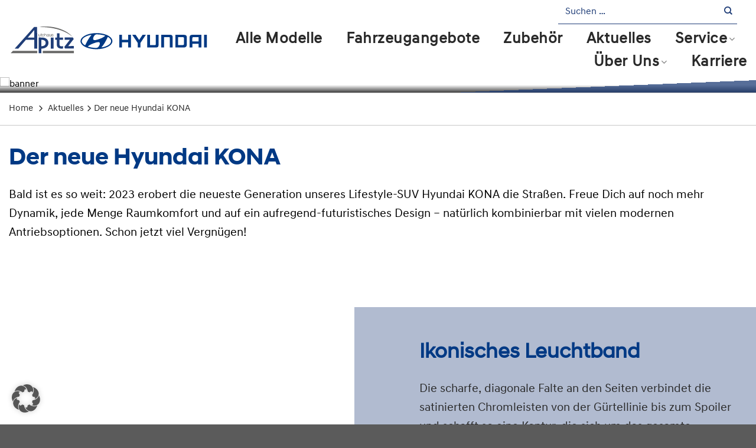

--- FILE ---
content_type: text/html; charset=UTF-8
request_url: https://www.autohaus-apitz.de/new/der-neue-hyundai-kona/
body_size: 14243
content:

<!DOCTYPE html>
<html lang="de" prefix="og: https://ogp.me/ns#" class="loading-site no-js">
<head>
	<meta charset="UTF-8" />
	<link rel="profile" href="http://gmpg.org/xfn/11" />
	<link rel="pingback" href="https://www.autohaus-apitz.de/xmlrpc.php" />

			<script type='text/javascript' id='bm-font-blocker-js-extra'>
            /* <![CDATA[ */
            var bmFontBlocker = {"root":"https:\/\/www.autohaus-apitz.de\/wp-json\/","replace_url":"www.autohaus-apitz.de\/wp-json\/bm\/gfonts\/google-font","block_gfonts":true};
            /* ]]> */
		</script>
		<script type='text/javascript' src='https://www.autohaus-apitz.de/wp-content/plugins/bm-gfonts/assets/js/font-blocker.js' id='bm-font-blocker-js'></script>
		<script>(function(html){html.className = html.className.replace(/\bno-js\b/,'js')})(document.documentElement);</script>
<meta name="viewport" content="width=device-width, initial-scale=1, maximum-scale=1" />
<!-- Suchmaschinen-Optimierung durch Rank Math PRO - https://rankmath.com/ -->
<title>Der neue Hyundai KONA - Autohaus Apitz</title>
<meta name="robots" content="follow, index, max-snippet:-1, max-video-preview:-1, max-image-preview:large"/>
<link rel="canonical" href="https://www.autohaus-apitz.de/new/der-neue-hyundai-kona/" />
<meta property="og:locale" content="de_DE" />
<meta property="og:type" content="article" />
<meta property="og:title" content="Der neue Hyundai KONA - Autohaus Apitz" />
<meta property="og:url" content="https://www.autohaus-apitz.de/new/der-neue-hyundai-kona/" />
<meta property="og:site_name" content="Autohaus Apitz" />
<meta property="article:publisher" content="https://www.facebook.com/Autohaus.Apitz.GmbH/" />
<meta property="og:updated_time" content="2025-06-17T08:10:18+00:00" />
<meta name="twitter:card" content="summary_large_image" />
<meta name="twitter:title" content="Der neue Hyundai KONA - Autohaus Apitz" />
<!-- /Rank Math WordPress SEO Plugin -->

<link rel='dns-prefetch' href='//cdn.jsdelivr.net' />
<link rel='prefetch' href='https://www.autohaus-apitz.de/wp-content/themes/flatsome/assets/js/chunk.countup.js?ver=3.16.2' />
<link rel='prefetch' href='https://www.autohaus-apitz.de/wp-content/themes/flatsome/assets/js/chunk.sticky-sidebar.js?ver=3.16.2' />
<link rel='prefetch' href='https://www.autohaus-apitz.de/wp-content/themes/flatsome/assets/js/chunk.tooltips.js?ver=3.16.2' />
<link rel='prefetch' href='https://www.autohaus-apitz.de/wp-content/themes/flatsome/assets/js/chunk.vendors-popups.js?ver=3.16.2' />
<link rel='prefetch' href='https://www.autohaus-apitz.de/wp-content/themes/flatsome/assets/js/chunk.vendors-slider.js?ver=3.16.2' />
<link rel="alternate" type="application/rss+xml" title="Autohaus Apitz &raquo; Feed" href="https://www.autohaus-apitz.de/feed/" />
<link rel="alternate" type="application/rss+xml" title="Autohaus Apitz &raquo; Kommentar-Feed" href="https://www.autohaus-apitz.de/comments/feed/" />
<link rel="alternate" title="oEmbed (JSON)" type="application/json+oembed" href="https://www.autohaus-apitz.de/wp-json/oembed/1.0/embed?url=https%3A%2F%2Fwww.autohaus-apitz.de%2Fnew%2Fder-neue-hyundai-kona%2F" />
<link rel="alternate" title="oEmbed (XML)" type="text/xml+oembed" href="https://www.autohaus-apitz.de/wp-json/oembed/1.0/embed?url=https%3A%2F%2Fwww.autohaus-apitz.de%2Fnew%2Fder-neue-hyundai-kona%2F&#038;format=xml" />
<style id='wp-img-auto-sizes-contain-inline-css' type='text/css'>
img:is([sizes=auto i],[sizes^="auto," i]){contain-intrinsic-size:3000px 1500px}
/*# sourceURL=wp-img-auto-sizes-contain-inline-css */
</style>
<link rel='stylesheet' id='sbi_styles-css' href='https://www.autohaus-apitz.de/wp-content/plugins/instagram-feed/css/sbi-styles.min.css?ver=6.10.0' type='text/css' media='all' />
<style id='wp-emoji-styles-inline-css' type='text/css'>

	img.wp-smiley, img.emoji {
		display: inline !important;
		border: none !important;
		box-shadow: none !important;
		height: 1em !important;
		width: 1em !important;
		margin: 0 0.07em !important;
		vertical-align: -0.1em !important;
		background: none !important;
		padding: 0 !important;
	}
/*# sourceURL=wp-emoji-styles-inline-css */
</style>
<style id='wp-block-library-inline-css' type='text/css'>
:root{--wp-block-synced-color:#7a00df;--wp-block-synced-color--rgb:122,0,223;--wp-bound-block-color:var(--wp-block-synced-color);--wp-editor-canvas-background:#ddd;--wp-admin-theme-color:#007cba;--wp-admin-theme-color--rgb:0,124,186;--wp-admin-theme-color-darker-10:#006ba1;--wp-admin-theme-color-darker-10--rgb:0,107,160.5;--wp-admin-theme-color-darker-20:#005a87;--wp-admin-theme-color-darker-20--rgb:0,90,135;--wp-admin-border-width-focus:2px}@media (min-resolution:192dpi){:root{--wp-admin-border-width-focus:1.5px}}.wp-element-button{cursor:pointer}:root .has-very-light-gray-background-color{background-color:#eee}:root .has-very-dark-gray-background-color{background-color:#313131}:root .has-very-light-gray-color{color:#eee}:root .has-very-dark-gray-color{color:#313131}:root .has-vivid-green-cyan-to-vivid-cyan-blue-gradient-background{background:linear-gradient(135deg,#00d084,#0693e3)}:root .has-purple-crush-gradient-background{background:linear-gradient(135deg,#34e2e4,#4721fb 50%,#ab1dfe)}:root .has-hazy-dawn-gradient-background{background:linear-gradient(135deg,#faaca8,#dad0ec)}:root .has-subdued-olive-gradient-background{background:linear-gradient(135deg,#fafae1,#67a671)}:root .has-atomic-cream-gradient-background{background:linear-gradient(135deg,#fdd79a,#004a59)}:root .has-nightshade-gradient-background{background:linear-gradient(135deg,#330968,#31cdcf)}:root .has-midnight-gradient-background{background:linear-gradient(135deg,#020381,#2874fc)}:root{--wp--preset--font-size--normal:16px;--wp--preset--font-size--huge:42px}.has-regular-font-size{font-size:1em}.has-larger-font-size{font-size:2.625em}.has-normal-font-size{font-size:var(--wp--preset--font-size--normal)}.has-huge-font-size{font-size:var(--wp--preset--font-size--huge)}.has-text-align-center{text-align:center}.has-text-align-left{text-align:left}.has-text-align-right{text-align:right}.has-fit-text{white-space:nowrap!important}#end-resizable-editor-section{display:none}.aligncenter{clear:both}.items-justified-left{justify-content:flex-start}.items-justified-center{justify-content:center}.items-justified-right{justify-content:flex-end}.items-justified-space-between{justify-content:space-between}.screen-reader-text{border:0;clip-path:inset(50%);height:1px;margin:-1px;overflow:hidden;padding:0;position:absolute;width:1px;word-wrap:normal!important}.screen-reader-text:focus{background-color:#ddd;clip-path:none;color:#444;display:block;font-size:1em;height:auto;left:5px;line-height:normal;padding:15px 23px 14px;text-decoration:none;top:5px;width:auto;z-index:100000}html :where(.has-border-color){border-style:solid}html :where([style*=border-top-color]){border-top-style:solid}html :where([style*=border-right-color]){border-right-style:solid}html :where([style*=border-bottom-color]){border-bottom-style:solid}html :where([style*=border-left-color]){border-left-style:solid}html :where([style*=border-width]){border-style:solid}html :where([style*=border-top-width]){border-top-style:solid}html :where([style*=border-right-width]){border-right-style:solid}html :where([style*=border-bottom-width]){border-bottom-style:solid}html :where([style*=border-left-width]){border-left-style:solid}html :where(img[class*=wp-image-]){height:auto;max-width:100%}:where(figure){margin:0 0 1em}html :where(.is-position-sticky){--wp-admin--admin-bar--position-offset:var(--wp-admin--admin-bar--height,0px)}@media screen and (max-width:600px){html :where(.is-position-sticky){--wp-admin--admin-bar--position-offset:0px}}
/*wp_block_styles_on_demand_placeholder:6970f369a98c8*/
/*# sourceURL=wp-block-library-inline-css */
</style>
<style id='classic-theme-styles-inline-css' type='text/css'>
/*! This file is auto-generated */
.wp-block-button__link{color:#fff;background-color:#32373c;border-radius:9999px;box-shadow:none;text-decoration:none;padding:calc(.667em + 2px) calc(1.333em + 2px);font-size:1.125em}.wp-block-file__button{background:#32373c;color:#fff;text-decoration:none}
/*# sourceURL=/wp-includes/css/classic-themes.min.css */
</style>
<link rel='stylesheet' id='contact-form-7-css' href='https://www.autohaus-apitz.de/wp-content/plugins/contact-form-7/includes/css/styles.css?ver=6.1.4' type='text/css' media='all' />
<link rel='stylesheet' id='carousel-theme-css' href='https://www.autohaus-apitz.de/wp-content/themes/apitz/css/owl.theme.default.css?ver=6.9' type='text/css' media='all' />
<link rel='stylesheet' id='carousel-css-css' href='https://www.autohaus-apitz.de/wp-content/themes/apitz/css/owl.carousel.css?ver=6.9' type='text/css' media='all' />
<link rel='stylesheet' id='fontawesome-css' href='https://www.autohaus-apitz.de/wp-content/themes/apitz/fontawesome/css/all.css?ver=6.9' type='text/css' media='all' />
<link rel='stylesheet' id='borlabs-cookie-custom-css' href='https://www.autohaus-apitz.de/wp-content/cache/borlabs-cookie/1/borlabs-cookie-1-de.css?ver=3.3.23-64' type='text/css' media='all' />
<link rel='stylesheet' id='dtpicker-css' href='https://www.autohaus-apitz.de/wp-content/plugins/date-time-picker-field/assets/js/vendor/datetimepicker/jquery.datetimepicker.min.css?ver=6.9' type='text/css' media='all' />
<link rel='stylesheet' id='flatsome-main-css' href='https://www.autohaus-apitz.de/wp-content/themes/flatsome/assets/css/flatsome.css?ver=3.16.2' type='text/css' media='all' />
<style id='flatsome-main-inline-css' type='text/css'>
@font-face {
				font-family: "fl-icons";
				font-display: block;
				src: url(https://www.autohaus-apitz.de/wp-content/themes/flatsome/assets/css/icons/fl-icons.eot?v=3.16.2);
				src:
					url(https://www.autohaus-apitz.de/wp-content/themes/flatsome/assets/css/icons/fl-icons.eot#iefix?v=3.16.2) format("embedded-opentype"),
					url(https://www.autohaus-apitz.de/wp-content/themes/flatsome/assets/css/icons/fl-icons.woff2?v=3.16.2) format("woff2"),
					url(https://www.autohaus-apitz.de/wp-content/themes/flatsome/assets/css/icons/fl-icons.ttf?v=3.16.2) format("truetype"),
					url(https://www.autohaus-apitz.de/wp-content/themes/flatsome/assets/css/icons/fl-icons.woff?v=3.16.2) format("woff"),
					url(https://www.autohaus-apitz.de/wp-content/themes/flatsome/assets/css/icons/fl-icons.svg?v=3.16.2#fl-icons) format("svg");
			}
/*# sourceURL=flatsome-main-inline-css */
</style>
<link rel='stylesheet' id='flatsome-style-css' href='https://www.autohaus-apitz.de/wp-content/themes/apitz/style.css?ver=3.0' type='text/css' media='all' />
<script type="text/javascript" src="https://www.autohaus-apitz.de/wp-includes/js/jquery/jquery.min.js?ver=3.7.1" id="jquery-core-js"></script>
<script type="text/javascript" src="https://www.autohaus-apitz.de/wp-includes/js/jquery/jquery-migrate.min.js?ver=3.4.1" id="jquery-migrate-js"></script>
<script type="text/javascript" src="https://www.autohaus-apitz.de/wp-content/themes/apitz/js/owl.carousel.js?ver=6.9" id="carousel-js"></script>
<script type="text/javascript" src="https://www.autohaus-apitz.de/wp-content/themes/apitz/js/waypoints.min.js?ver=6.9" id="waypoints-js"></script>
<script type="text/javascript" src="https://www.autohaus-apitz.de/wp-content/themes/apitz/js/jquery.countup.js?ver=6.9" id="countup-js"></script>
<script type="text/javascript" id="fontend-js-extra">
/* <![CDATA[ */
var wordpress_vars = {"ajax_url":"https://www.autohaus-apitz.de/wp-admin/admin-ajax.php","logout":"https://www.autohaus-apitz.de/wp-login.php?action=logout&redirect_to=https%3A%2F%2Fwww.autohaus-apitz.de&_wpnonce=662eeb1635","home":"https://www.autohaus-apitz.de","home_url":"https://www.autohaus-apitz.de","ajax_post_filter_url":"https://www.autohaus-apitz.de/wp-content/themes/apitz/ajax_filter.php","email_form1":{"andreas.kovatsch@autohaus-apitz.de":"Andreas Kovatsch","christian.cerny@autohaus-apitz.de":"Christian Cerny","nadja.ellmerich@autohaus-apitz.de":"Nadja Ellmerich"},"email_form2":{"service-weissenfels@autohaus-apitz.de":"Daniela Kunze","jon.jahns@autohaus-apitz.de":"Jon Jahns","melanie.muehlnickel@autohaus-apitz.de":"Melanie M\u00fchlnickel"}};
//# sourceURL=fontend-js-extra
/* ]]> */
</script>
<script type="text/javascript" src="https://www.autohaus-apitz.de/wp-content/themes/apitz/js/fontend.js?ver=6.9" id="fontend-js"></script>
<script data-no-optimize="1" data-no-minify="1" data-cfasync="false" type="text/javascript" src="https://www.autohaus-apitz.de/wp-content/cache/borlabs-cookie/1/borlabs-cookie-config-de.json.js?ver=3.3.23-72" id="borlabs-cookie-config-js"></script>
<link rel="https://api.w.org/" href="https://www.autohaus-apitz.de/wp-json/" /><link rel="EditURI" type="application/rsd+xml" title="RSD" href="https://www.autohaus-apitz.de/xmlrpc.php?rsd" />
<meta name="generator" content="WordPress 6.9" />
<link rel='shortlink' href='https://www.autohaus-apitz.de/?p=7334' />
<!-- start Simple Custom CSS and JS -->
<style type="text/css">
input[type=checkbox], input[type=radio] {
    display: inline;
    font-size: 16px;
    margin-right: 5px;
    height: 15px!important;
}</style>
<!-- end Simple Custom CSS and JS -->
<!-- start Simple Custom CSS and JS -->
<style type="text/css">
.html.html_topbar_left img{
	display:none!important;
}</style>
<!-- end Simple Custom CSS and JS -->
<link rel="icon" href="https://www.autohaus-apitz.de/wp-content/uploads/2022/12/cropped-favicon-32x32.jpg" sizes="32x32" />
<link rel="icon" href="https://www.autohaus-apitz.de/wp-content/uploads/2022/12/cropped-favicon-192x192.jpg" sizes="192x192" />
<link rel="apple-touch-icon" href="https://www.autohaus-apitz.de/wp-content/uploads/2022/12/cropped-favicon-180x180.jpg" />
<meta name="msapplication-TileImage" content="https://www.autohaus-apitz.de/wp-content/uploads/2022/12/cropped-favicon-270x270.jpg" />
<style id="custom-css" type="text/css">:root {--primary-color: #446084;}.container-width, .full-width .ubermenu-nav, .container, .row{max-width: 1800px}.row.row-collapse{max-width: 1770px}.row.row-small{max-width: 1792.5px}.row.row-large{max-width: 1830px}.header-main{height: 90px}#logo img{max-height: 90px}#logo{width:447px;}.header-top{min-height: 30px}.transparent .header-main{height: 90px}.transparent #logo img{max-height: 90px}.has-transparent + .page-title:first-of-type,.has-transparent + #main > .page-title,.has-transparent + #main > div > .page-title,.has-transparent + #main .page-header-wrapper:first-of-type .page-title{padding-top: 120px;}.header.show-on-scroll,.stuck .header-main{height:70px!important}.stuck #logo img{max-height: 70px!important}.search-form{ width: 30%;}.header-bg-color {background-color: #ffffff}.header-bottom {background-color: #f1f1f1}.header-main .nav > li > a{line-height: 16px }.stuck .header-main .nav > li > a{line-height: 50px }@media (max-width: 549px) {.header-main{height: 70px}#logo img{max-height: 70px}}.header-top{background-color:rgba(255,255,255,0)!important;}/* Background Color */[data-icon-label]:after, .secondary.is-underline:hover,.secondary.is-outline:hover,.icon-label,.button.secondary:not(.is-outline),.button.alt:not(.is-outline), .badge-inner.on-sale, .button.checkout, .single_add_to_cart_button, .current .breadcrumb-step{ background-color:#003984; }[data-text-bg="secondary"]{background-color: #003984;}/* Color */.secondary.is-underline,.secondary.is-link, .secondary.is-outline,.stars a.active, .star-rating:before, .woocommerce-page .star-rating:before,.star-rating span:before, .color-secondary{color: #003984}/* Color !important */[data-text-color="secondary"]{color: #003984!important;}/* Border */.secondary.is-outline:hover{border-color:#003984}/* Focus */.secondary:focus-visible, .alt:focus-visible { outline-color: #003984!important; }body{color: #000000}h1,h2,h3,h4,h5,h6,.heading-font{color: #000000;}.nav-vertical-fly-out > li + li {border-top-width: 1px; border-top-style: solid;}.label-new.menu-item > a:after{content:"New";}.label-hot.menu-item > a:after{content:"Hot";}.label-sale.menu-item > a:after{content:"Sale";}.label-popular.menu-item > a:after{content:"Popular";}</style>		<style type="text/css" id="wp-custom-css">
			.padding-bottom-20 > .col-inner{
   padding-bottom: 20px !important;
}
.padding-bottom-80 > .col-inner{
   padding-bottom: 80px !important;
}
.padding-bottom-00 > .col-inner{
   padding-bottom: 0px !important;
}
.h1-title {
    color: #003984;
    font-weight: 400;
    font-size: 33px;
}		</style>
		<style id="kirki-inline-styles"></style></head>

<body class="wp-singular new-template-default single single-new postid-7334 wp-theme-flatsome wp-child-theme-apitz lightbox nav-dropdown-has-arrow nav-dropdown-has-shadow nav-dropdown-has-border">


<a class="skip-link screen-reader-text" href="#main">Skip to content</a>

<div id="wrapper">

	
	<header id="header" class="header has-sticky sticky-jump">
		<div class="header-wrapper">
			<div id="top-bar" class="header-top nav-dark">
    <div class="flex-row container">
      <div class="flex-col hide-for-medium flex-left">
          <ul class="nav nav-left medium-nav-center nav-small  nav-divided">
                        </ul>
      </div>

      <div class="flex-col hide-for-medium flex-center">
          <ul class="nav nav-center nav-small  nav-divided">
                        </ul>
      </div>

      <div class="flex-col hide-for-medium flex-right">
         <ul class="nav top-bar-nav nav-right nav-small  nav-divided">
              <li class="header-search-form search-form html relative has-icon">
	<div class="header-search-form-wrapper">
		<div class="searchform-wrapper ux-search-box relative is-normal"><form method="get" class="searchform" action="https://www.autohaus-apitz.de/" role="search">
		<div class="flex-row relative">
			<div class="flex-col flex-grow">
	   	   <input type="search" class="search-field mb-0" name="s" value="" id="s" placeholder="Suchen …" />
			</div>
			<div class="flex-col">
				<button type="submit" class="ux-search-submit submit-button secondary button icon mb-0" aria-label="Submit">
					<i class="icon-search" ></i>				</button>
			</div>
		</div>
    <div class="live-search-results text-left z-top"></div>
</form>
</div>	</div>
</li>
<li class="html custom html_topbar_left"><img src="/wp-content/uploads/2022/12/g832.png" class="hyundai-top" ></li>          </ul>
      </div>

            <div class="flex-col show-for-medium flex-grow">
          <ul class="nav nav-center nav-small mobile-nav  nav-divided">
              <li class="html custom html_topbar_left"><img src="/wp-content/uploads/2022/12/g832.png" class="hyundai-top" ></li>          </ul>
      </div>
      
    </div>
</div>
<div id="masthead" class="header-main ">
      <div class="header-inner flex-row container logo-left medium-logo-center" role="navigation">

          <!-- Logo -->
          <div id="logo" class="flex-col logo">
            
<!-- Header logo -->
<a href="https://www.autohaus-apitz.de/" title="Autohaus Apitz - Erleben Sie Hyundai in Zeitz und Weißenfels" rel="home">
		<img width="1" height="1" src="https://www.autohaus-apitz.de/wp-content/uploads/2023/06/apitz_hyundai_logo.svg" class="header_logo header-logo" alt="Autohaus Apitz"/><img  width="1" height="1" src="https://www.autohaus-apitz.de/wp-content/uploads/2023/06/apitz_hyundai_logo.svg" class="header-logo-dark" alt="Autohaus Apitz"/></a>
          </div>

          <!-- Mobile Left Elements -->
          <div class="flex-col show-for-medium flex-left">
            <ul class="mobile-nav nav nav-left ">
              <li class="nav-icon has-icon">
  		<a href="#" data-open="#main-menu" data-pos="left" data-bg="main-menu-overlay" data-color="" class="is-small" aria-label="Menu" aria-controls="main-menu" aria-expanded="false">

		  <i class="icon-menu" ></i>
		  		</a>
	</li>
            </ul>
          </div>

          <!-- Left Elements -->
          <div class="flex-col hide-for-medium flex-left
            flex-grow">
            <ul class="header-nav header-nav-main nav nav-left  nav-uppercase" >
                          </ul>
          </div>

          <!-- Right Elements -->
          <div class="flex-col hide-for-medium flex-right">
            <ul class="header-nav header-nav-main nav nav-right  nav-uppercase">
              <li id="menu-item-309" class="menu-item menu-item-type-post_type menu-item-object-page menu-item-309 menu-item-design-default"><a href="https://www.autohaus-apitz.de/alle-modelle/" class="nav-top-link">Alle Modelle</a></li>
<li id="menu-item-310" class="menu-item menu-item-type-post_type menu-item-object-page menu-item-310 menu-item-design-default"><a href="https://www.autohaus-apitz.de/fahrzeugangebote/" class="nav-top-link">Fahrzeugangebote</a></li>
<li id="menu-item-2217" class="menu-item menu-item-type-post_type menu-item-object-page menu-item-2217 menu-item-design-default"><a href="https://www.autohaus-apitz.de/zubehor/" class="nav-top-link">Zubehör</a></li>
<li id="menu-item-8749" class="menu-item menu-item-type-taxonomy menu-item-object-cate_new menu-item-8749 menu-item-design-default"><a href="https://www.autohaus-apitz.de/aktuelles/" class="nav-top-link">Aktuelles</a></li>
<li id="menu-item-312" class="menu-item menu-item-type-post_type menu-item-object-page menu-item-has-children menu-item-312 menu-item-design-default has-dropdown"><a href="https://www.autohaus-apitz.de/service/" class="nav-top-link" aria-expanded="false" aria-haspopup="menu">Service<i class="icon-angle-down" ></i></a>
<ul class="sub-menu nav-dropdown nav-dropdown-default">
	<li id="menu-item-600" class="menu-item menu-item-type-post_type menu-item-object-page menu-item-has-children menu-item-600 nav-dropdown-col"><a href="https://www.autohaus-apitz.de/service/saisonangebote/">Saisonangebote</a>
	<ul class="sub-menu nav-column nav-dropdown-default">
		<li id="menu-item-601" class="menu-item menu-item-type-post_type menu-item-object-page menu-item-601"><a href="https://www.autohaus-apitz.de/service/saisonangebote/winter/">Winter</a></li>
		<li id="menu-item-602" class="menu-item menu-item-type-post_type menu-item-object-page menu-item-602"><a href="https://www.autohaus-apitz.de/service/saisonangebote/sommer/">Sommer</a></li>
		<li id="menu-item-603" class="menu-item menu-item-type-post_type menu-item-object-page menu-item-603"><a href="https://www.autohaus-apitz.de/service/saisonangebote/fruhling/">Frühling</a></li>
	</ul>
</li>
	<li id="menu-item-604" class="menu-item menu-item-type-post_type menu-item-object-page menu-item-604"><a href="https://www.autohaus-apitz.de/service/serviceleistungen/">Serviceleistungen</a></li>
	<li id="menu-item-605" class="menu-item menu-item-type-post_type menu-item-object-page menu-item-605"><a href="https://www.autohaus-apitz.de/service/servicetermin-vereinbaren/">Servicetermin vereinbaren</a></li>
</ul>
</li>
<li id="menu-item-313" class="menu-item menu-item-type-post_type menu-item-object-page menu-item-has-children menu-item-313 menu-item-design-default has-dropdown"><a href="https://www.autohaus-apitz.de/uber-uns/" class="nav-top-link" aria-expanded="false" aria-haspopup="menu">Über Uns<i class="icon-angle-down" ></i></a>
<ul class="sub-menu nav-dropdown nav-dropdown-default">
	<li id="menu-item-593" class="menu-item menu-item-type-post_type menu-item-object-page menu-item-593"><a href="https://www.autohaus-apitz.de/uber-uns/team-zeitz/">Team Zeitz</a></li>
	<li id="menu-item-592" class="menu-item menu-item-type-post_type menu-item-object-page menu-item-592"><a href="https://www.autohaus-apitz.de/uber-uns/team-weisenfels/">Team Weißenfels</a></li>
	<li id="menu-item-594" class="menu-item menu-item-type-post_type menu-item-object-page menu-item-594"><a href="https://www.autohaus-apitz.de/uber-uns/philosophie/">Philosophie</a></li>
</ul>
</li>
<li id="menu-item-34819" class="menu-item menu-item-type-custom menu-item-object-custom menu-item-34819 menu-item-design-default"><a href="https://apitz-autohaus-karriere-iravz.onepage.me/" class="nav-top-link">Karriere</a></li>
            </ul>
          </div>

          <!-- Mobile Right Elements -->
          <div class="flex-col show-for-medium flex-right">
            <ul class="mobile-nav nav nav-right ">
                          </ul>
          </div>

      </div>

      </div>

<div class="header-bg-container fill"><div class="header-bg-image fill"></div><div class="header-bg-color fill"></div></div>		</div>
	</header>

	  <div class="wapper-heaer-banner">
     <div class="main-heaer-banner">
        <img src="" alt="banner">
        <div class="text-banner">
           <div class="sc-width">
              <h4>Unverkennbar. Dynamisch. Futuristisch.</h4>
              <h5>Der neue Hyundai KONA.</h5>
          </div>

      </div>
  </div>
  <div class="box-ct-banner">
    <ul>
       <li><a href="https://www.autohaus-apitz.de/service/servicetermin-vereinbaren/" class="hv-icon-team">Service-Termin</a></li>
       <li><a href="https://www.autohaus-apitz.de/alle-modelle/#fr " class="hv-icon-test">Probefahrten</a></li>
       <li><a href="https://www.autohaus-apitz.de/uber-uns/ " class="hv-icon-phone">Kontakt</a></li>
   </ul>
</div>
</div>
  <div class="wapper-breadcrumbs">
     <div class="row">
        <div class="col large-12 padding-bottom-0">
           <div id="crumbs"><a href="https://www.autohaus-apitz.de">Home</a> <i class="fa-solid fa-chevron-right"></i> <a href="https://www.autohaus-apitz.de/aktuelles/">Aktuelles</a><i class="fa-solid fa-chevron-right"></i><span class="current">Der neue Hyundai KONA</span></div>       </div>
   </div>
</div>

	<main id="main" class="">

<div class="wil-content wapper-single-new">	
	<section class="sc-main1-new">
		<div class="row">
			<div class="col large-12">
				<h1>Der neue Hyundai KONA</h1>
<p>Bald ist es so weit: 2023 erobert die neueste Generation unseres Lifestyle-SUV Hyundai KONA die Straßen. Freue Dich auf noch mehr Dynamik, jede Menge Raumkomfort und auf ein aufregend-futuristisches Design – natürlich kombinierbar mit vielen modernen Antriebsoptionen. Schon jetzt viel Vergnügen!</p>
			</div>
		</div>
	</section>
	<div class="sc-main2-new">
								<section class="section" id="section_1457303548">
		<div class="bg section-bg fill bg-fill bg-loaded bg-loaded" >

			
			
			

		</div>

		

		<div class="section-content relative">
			

					<div class="row row-collapse align-equal box-text-right"  id="row-1827183713">

					
	<div id="col-1200429333" class="col medium-6 small-12 large-6"  >
				<div class="col-inner"  >
			
			

										

							</div>
					</div>

	
					
	<div id="col-1533408072" class="col medium-6 small-12 large-6"  >
				<div class="col-inner"  >
			
			

					<h4>Ikonisches Leuchtband</h4>
<p>Die scharfe, diagonale Falte an den Seiten verbindet die satinierten Chromleisten von der Gürtellinie bis zum Spoiler und schafft so eine Kontur, die sich um das gesamte Fahrzeug zieht. Ein weiteres LED-Leuchtband am Heck sowie eine hoch angebrachte dritte Bremsleuchte, die nahtlos in die satinierte Chromleiste des Dachspoilers integriert ist, unterstreichen das futuristische Design.</p>

							</div>
					</div>

	

					</div>

							</div>

		
<style>
#section_1457303548 {
  padding-top: 30px;
  padding-bottom: 30px;
}
#section_1457303548 .ux-shape-divider--top svg {
  height: 150px;
  --divider-top-width: 100%;
}
#section_1457303548 .ux-shape-divider--bottom svg {
  height: 150px;
  --divider-width: 100%;
}
</style>
	</section>
	
											<section class="section" id="section_478126428">
		<div class="bg section-bg fill bg-fill bg-loaded bg-loaded" >

			
			
			

		</div>

		

		<div class="section-content relative">
			

					<div class="row row-collapse align-equal box-text-left"  id="row-698496162">

					
	<div id="col-232162205" class="col medium-6 large-6"  >
				<div class="col-inner"  >
			
			
					<h4>Modellvielfalt mit individuellen Extras.</h4>
<p>Der neue Hyundai KONA bietet eine breite Auswahl sportlich effizienter Antriebe &#8211; darunter eine Variante mit Verbrennungsmotor sowie vollelektrische (BEV) und Hybrid-elektrische (HEV) Antriebsvarianten, jeweils mit individuellen Design-Details. Apropos Design: Natürlich gibt es auch eine besonders sportliche N Line Ausstattung im Angebot &#8211; mit Doppelendrohr und Dachspoiler.</p>
							</div>
					</div>

	
					
	<div id="col-1675498866" class="col medium-6 large-6"  >
				<div class="col-inner"  >
			
			

					<div class="slider-wrapper relative" id="slider-1570773283" >
    <div class="slider slider-nav-circle slider-nav-large slider-nav-light slider-style-normal"
        data-flickity-options='{
            "cellAlign": "center",
            "imagesLoaded": true,
            "lazyLoad": 1,
            "freeScroll": false,
            "wrapAround": true,
            "autoPlay": 6000,
            "pauseAutoPlayOnHover" : true,
            "prevNextButtons": true,
            "contain" : true,
            "adaptiveHeight" : true,
            "dragThreshold" : 10,
            "percentPosition": true,
            "pageDots": true,
            "rightToLeft": false,
            "draggable": true,
            "selectedAttraction": 0.1,
            "parallax" : 0,
            "friction": 0.6        }'
        >
        
  <div class="banner has-hover" id="banner-982954104">
          <div class="banner-inner fill">
        <div class="banner-bg fill" >
            <div class="bg fill bg-fill bg-loaded"></div>
                                    
                    </div>
		
        <div class="banner-layers container">
            <div class="fill banner-link"></div>                    </div>
      </div>

              <div class="height-fix is-invisible"><img width="1024" height="651" src="https://www.autohaus-apitz.de/wp-content/uploads/2023/01/Modellvielfalt-mit-individuellen-Extras.jpg" class="attachment-original size-original" alt="" decoding="async" fetchpriority="high" srcset="https://www.autohaus-apitz.de/wp-content/uploads/2023/01/Modellvielfalt-mit-individuellen-Extras.jpg 1024w, https://www.autohaus-apitz.de/wp-content/uploads/2023/01/Modellvielfalt-mit-individuellen-Extras-768x488.jpg 768w" sizes="(max-width: 1024px) 100vw, 1024px" /></div>
            
<style>
#banner-982954104 .bg.bg-loaded {
  background-image: url(https://www.autohaus-apitz.de/wp-content/uploads/2023/01/Modellvielfalt-mit-individuellen-Extras.jpg);
}
#banner-982954104 .ux-shape-divider--top svg {
  height: 150px;
  --divider-top-width: 100%;
}
#banner-982954104 .ux-shape-divider--bottom svg {
  height: 150px;
  --divider-width: 100%;
}
</style>
  </div>

     </div>

     <div class="loading-spin dark large centered"></div>

     	</div>

	

							</div>
					</div>

	

					</div>

							</div>

		
<style>
#section_478126428 {
  padding-top: 30px;
  padding-bottom: 30px;
}
#section_478126428 .ux-shape-divider--top svg {
  height: 150px;
  --divider-top-width: 100%;
}
#section_478126428 .ux-shape-divider--bottom svg {
  height: 150px;
  --divider-width: 100%;
}
</style>
	</section>
	
											<section class="section" id="section_817962821">
		<div class="bg section-bg fill bg-fill bg-loaded bg-loaded" >

			
			
			

		</div>

		

		<div class="section-content relative">
			

					<div class="row row-collapse align-equal box-text-right"  id="row-957144883">

					
	<div id="col-712951524" class="col medium-6 small-12 large-6"  >
				<div class="col-inner"  >
			
			

					<div class="slider-wrapper relative" id="slider-1896767318" >
    <div class="slider slider-nav-circle slider-nav-large slider-nav-light slider-style-normal"
        data-flickity-options='{
            "cellAlign": "center",
            "imagesLoaded": true,
            "lazyLoad": 1,
            "freeScroll": false,
            "wrapAround": true,
            "autoPlay": 6000,
            "pauseAutoPlayOnHover" : true,
            "prevNextButtons": true,
            "contain" : true,
            "adaptiveHeight" : true,
            "dragThreshold" : 10,
            "percentPosition": true,
            "pageDots": true,
            "rightToLeft": false,
            "draggable": true,
            "selectedAttraction": 0.1,
            "parallax" : 0,
            "friction": 0.6        }'
        >
        
  <div class="banner has-hover" id="banner-320411004">
          <div class="banner-inner fill">
        <div class="banner-bg fill" >
            <div class="bg fill bg-fill bg-loaded"></div>
                                    
                    </div>
		
        <div class="banner-layers container">
            <div class="fill banner-link"></div>                    </div>
      </div>

              <div class="height-fix is-invisible"><img width="1024" height="595" src="https://www.autohaus-apitz.de/wp-content/uploads/2023/01/Parametrische-Oberflaechen.jpg" class="attachment-original size-original" alt="" decoding="async" srcset="https://www.autohaus-apitz.de/wp-content/uploads/2023/01/Parametrische-Oberflaechen.jpg 1024w, https://www.autohaus-apitz.de/wp-content/uploads/2023/01/Parametrische-Oberflaechen-768x446.jpg 768w" sizes="(max-width: 1024px) 100vw, 1024px" /></div>
            
<style>
#banner-320411004 .bg.bg-loaded {
  background-image: url(https://www.autohaus-apitz.de/wp-content/uploads/2023/01/Parametrische-Oberflaechen.jpg);
}
#banner-320411004 .ux-shape-divider--top svg {
  height: 150px;
  --divider-top-width: 100%;
}
#banner-320411004 .ux-shape-divider--bottom svg {
  height: 150px;
  --divider-width: 100%;
}
</style>
  </div>

     </div>

     <div class="loading-spin dark large centered"></div>

     	</div>

					

							</div>
					</div>

	
					
	<div id="col-164172537" class="col medium-6 small-12 large-6"  >
				<div class="col-inner"  >
			
			

					<h4>Parametrische Oberflächen</h4>
<p>Die dynamische, schräg verlaufende Faltung der Seitenpartien sowie die selbstbewusst modellierten Radkästen, die die Front- und Heckleuchten umschließen, verleihen dem neuen KONA einen einzigartigen Charakter.</p>

							</div>
					</div>

	

					</div>

							</div>

		
<style>
#section_817962821 {
  padding-top: 30px;
  padding-bottom: 30px;
}
#section_817962821 .ux-shape-divider--top svg {
  height: 150px;
  --divider-top-width: 100%;
}
#section_817962821 .ux-shape-divider--bottom svg {
  height: 150px;
  --divider-width: 100%;
}
</style>
	</section>
	
											<section class="section" id="section_1539331079">
		<div class="bg section-bg fill bg-fill bg-loaded bg-loaded" >

			
			
			

		</div>

		

		<div class="section-content relative">
			

					<div class="row row-collapse align-equal box-text-left"  id="row-1232403519">

					
	<div id="col-1343550753" class="col medium-6 large-6"  >
				<div class="col-inner"  >
			
			
					<h4>Interieur: Cockpit und Wohlfühloase</h4>
<p>Das großzügige, am Raumkonzept unserer Elektrofahrzeuge orientierte Interieur wird dank seiner Flexibilität verschiedenen Lebensstilen gerecht. Zudem wurden die Fahrzeugdimensionen sanft vergrößert und innovative Hightech-Komfort-Features verbaut: Einsteigen und genießen!</p>
<p>Folgen Sie uns auch auf: 	<a href="https://www.facebook.com/Autohaus.Apitz.GmbH/" target="_blank"><img style=" max-width: 36px; width: 100%; margin-right: 15px; " src="https://www.autohaus-apitz.de/wp-content/themes/apitz/images/fb.png" alt=""></a>
	<a href="https://www.instagram.com/autohaus_apitz/?hl=de&__coig_restricted=1" target="_blank"><img style=" max-width: 36px; width: 100%; margin-right: 15px; " src="https://www.autohaus-apitz.de/wp-content/themes/apitz/images/ins.png" alt=""></a>
	<a href="https://www.tiktok.com/@autohausapitz?_t=8YEKeyEN810&_r=1" target="_blank"><img style=" max-width: 36px; width: 100%; margin-right: 15px; " src="https://www.autohaus-apitz.de/wp-content/themes/apitz/images/tk.png" alt=""></a>

	</p>
							</div>
					</div>

	
					
	<div id="col-1300910194" class="col medium-6 large-6"  >
				<div class="col-inner"  >
			
			

					<div class="slider-wrapper relative" id="slider-406203365" >
    <div class="slider slider-nav-circle slider-nav-large slider-nav-light slider-style-normal"
        data-flickity-options='{
            "cellAlign": "center",
            "imagesLoaded": true,
            "lazyLoad": 1,
            "freeScroll": false,
            "wrapAround": true,
            "autoPlay": 6000,
            "pauseAutoPlayOnHover" : true,
            "prevNextButtons": true,
            "contain" : true,
            "adaptiveHeight" : true,
            "dragThreshold" : 10,
            "percentPosition": true,
            "pageDots": true,
            "rightToLeft": false,
            "draggable": true,
            "selectedAttraction": 0.1,
            "parallax" : 0,
            "friction": 0.6        }'
        >
        
  <div class="banner has-hover" id="banner-56883938">
          <div class="banner-inner fill">
        <div class="banner-bg fill" >
            <div class="bg fill bg-fill bg-loaded"></div>
                                    
                    </div>
		
        <div class="banner-layers container">
            <div class="fill banner-link"></div>                    </div>
      </div>

              <div class="height-fix is-invisible"><img width="1080" height="639" src="https://www.autohaus-apitz.de/wp-content/uploads/2023/01/Interieur1.jpg" class="attachment-original size-original" alt="" decoding="async" srcset="https://www.autohaus-apitz.de/wp-content/uploads/2023/01/Interieur1.jpg 1080w, https://www.autohaus-apitz.de/wp-content/uploads/2023/01/Interieur1-768x454.jpg 768w" sizes="(max-width: 1080px) 100vw, 1080px" /></div>
            
<style>
#banner-56883938 .bg.bg-loaded {
  background-image: url(https://www.autohaus-apitz.de/wp-content/uploads/2023/01/Interieur1.jpg);
}
#banner-56883938 .ux-shape-divider--top svg {
  height: 150px;
  --divider-top-width: 100%;
}
#banner-56883938 .ux-shape-divider--bottom svg {
  height: 150px;
  --divider-width: 100%;
}
</style>
  </div>

     </div>

     <div class="loading-spin dark large centered"></div>

     	</div>

	

							</div>
					</div>

	

					</div>

							</div>

		
<style>
#section_1539331079 {
  padding-top: 30px;
  padding-bottom: 30px;
}
#section_1539331079 .ux-shape-divider--top svg {
  height: 150px;
  --divider-top-width: 100%;
}
#section_1539331079 .ux-shape-divider--bottom svg {
  height: 150px;
  --divider-width: 100%;
}
</style>
	</section>
	
						</div>
</div>
<hr>


</main>

<footer id="footer" class="footer-wrapper">

	

<div class="box-back-top">
<a href="#top"><i class="fa-solid fa-chevron-up"></i></a></div>

	<section class="section ft-bg-mb dark" id="section_1899854919">
		<div class="bg section-bg fill bg-fill bg-loaded " >

			
			
			

		</div>

		

		<div class="section-content relative">
			

	<div id="gap-300252729" class="gap-element clearfix" style="display:block; height:auto;">
		
<style>
#gap-300252729 {
  padding-top: 30px;
}
</style>
	</div>
	

<div class="row"  id="row-389232468">


	<div id="col-963665769" class="col hide-for-small medium-2 small-12 large-2"  >
				<div class="col-inner"  >
			
			

<p><img class="alignnone wp-image-220" src="/wp-content/uploads/2022/11/autohaus-apitz-logo.png" alt="" width="288" height="123" /></p>
	<div id="gap-48982489" class="gap-element clearfix" style="display:block; height:auto;">
		
<style>
#gap-48982489 {
  padding-top: 30px;
}
</style>
	</div>
	

<h4>Social Media</h4>


<ul class="mxh">
 	<li><a href="https://www.instagram.com/autohaus_apitz/?hl=de&__coig_restricted=1"><i class="fa-brands fa-instagram"></i> Instagram</a></li>
 	<li><a href="https://www.facebook.com/Autohaus.Apitz.GmbH/"><i class="fa-brands fa-facebook"></i> Facebook</a></li>
 	<li><a href="https://www.tiktok.com/@autohausapitz?_t=8YEKeyEN810&_r=1"><i class="fa-brands fa-tiktok"></i> TikTok</a></li>
</ul>


		</div>
					</div>

	

	<div id="col-1229814319" class="col medium-3 small-6 large-2"  >
				<div class="col-inner"  >
			
			

<h4>Navigation</h4>
	<div class="ux-menu stack stack-col justify-start ux-menu--divider-solid">
		

	<div class="ux-menu-link flex menu-item">
		<a class="ux-menu-link__link flex" href="https://www.autohaus-apitz.de/alle-modelle/"  >
						<span class="ux-menu-link__text">
				Alle Modelle			</span>
		</a>
	</div>
	

	<div class="ux-menu-link flex menu-item">
		<a class="ux-menu-link__link flex" href="https://www.autohaus-apitz.de/fahrzeugangebote/"  >
						<span class="ux-menu-link__text">
				Fahrzeugangebote			</span>
		</a>
	</div>
	

	<div class="ux-menu-link flex menu-item">
		<a class="ux-menu-link__link flex" href="https://www.autohaus-apitz.de/zubehor/"  >
						<span class="ux-menu-link__text">
				Zubehör			</span>
		</a>
	</div>
	

	<div class="ux-menu-link flex menu-item">
		<a class="ux-menu-link__link flex" href="https://www.autohaus-apitz.de/service/"  >
						<span class="ux-menu-link__text">
				Service			</span>
		</a>
	</div>
	

	<div class="ux-menu-link flex menu-item">
		<a class="ux-menu-link__link flex" href="https://www.autohaus-apitz.de/uber-uns/"  >
						<span class="ux-menu-link__text">
				Über uns			</span>
		</a>
	</div>
	

	<div class="ux-menu-link flex menu-item">
		<a class="ux-menu-link__link flex" href="https://www.autohaus-apitz.de/impressum/"  >
						<span class="ux-menu-link__text">
				Impressum			</span>
		</a>
	</div>
	

	<div class="ux-menu-link flex menu-item">
		<a class="ux-menu-link__link flex" href="https://www.autohaus-apitz.de/datenschutzerklarung/"  >
						<span class="ux-menu-link__text">
				Datenschutzerklärung			</span>
		</a>
	</div>
	


	</div>
	

		</div>
					</div>

	

	<div id="col-1275244741" class="col hide-for-small medium-3 small-6 large-2"  >
				<div class="col-inner"  >
			
			

<h4>Service</h4>
	<div class="ux-menu stack stack-col justify-start ux-menu--divider-solid">
		

	<div class="ux-menu-link flex menu-item">
		<a class="ux-menu-link__link flex" href="https://www.autohaus-apitz.de/service/saisonangebote/"  >
						<span class="ux-menu-link__text">
				Saisonangebote			</span>
		</a>
	</div>
	

	<div class="ux-menu-link flex menu-item">
		<a class="ux-menu-link__link flex" href="https://www.autohaus-apitz.de/service/serviceleistungen/"  >
						<span class="ux-menu-link__text">
				Serviceleistungen			</span>
		</a>
	</div>
	

	<div class="ux-menu-link flex menu-item">
		<a class="ux-menu-link__link flex" href="https://www.autohaus-apitz.de/service/servicetermin-vereinbaren/"  >
						<span class="ux-menu-link__text">
				Servicetermin vereinbaren			</span>
		</a>
	</div>
	


	</div>
	
<h4>Über Uns</h4>
	<div class="ux-menu stack stack-col justify-start ux-menu--divider-solid">
		

	<div class="ux-menu-link flex menu-item">
		<a class="ux-menu-link__link flex" href="https://www.autohaus-apitz.de/uber-uns/team-zeitz/"  >
						<span class="ux-menu-link__text">
				Team Zeitz			</span>
		</a>
	</div>
	

	<div class="ux-menu-link flex menu-item">
		<a class="ux-menu-link__link flex" href="https://www.autohaus-apitz.de/uber-uns/team-weisenfels/"  >
						<span class="ux-menu-link__text">
				Team Weißenfels			</span>
		</a>
	</div>
	

	<div class="ux-menu-link flex menu-item">
		<a class="ux-menu-link__link flex" href="https://www.autohaus-apitz.de/uber-uns/philosophie/"  >
						<span class="ux-menu-link__text">
				Philosophie			</span>
		</a>
	</div>
	

	<div class="ux-menu-link flex menu-item">
		<a class="ux-menu-link__link flex" href="https://apitz-autohaus-karriere-iravz.onepage.me/" target="_blank" rel="noopener noreferrer" >
						<span class="ux-menu-link__text">
				Karriere			</span>
		</a>
	</div>
	


	</div>
	

		</div>
					</div>

	

	<div id="col-93594860" class="col hide-for-medium medium-3 small-6 large-2"  >
				<div class="col-inner"  >
			
			

<h4>Kontakt</h4>
<p><span style="font-size: 15px;">Autohaus Apitz in Zeitz:</span><br /><span style="font-size: 15px;">Am Herrmannschacht 3a</span><br /><span style="font-size: 15px;">06712 Zeitz</span><br /><span style="font-size: 15px;">Telefon: 03441  216767</span></p>
<p><span style="font-size: 15px;">Autohaus Apitz in Weißenfels:</span><br /><span style="font-size: 15px;">Johann-Reis-Straße 1</span><br /><span style="font-size: 15px;">06667 Weißenfels</span><br /><span style="font-size: 15px;">Telefon: 03443  46130</span></p>

		</div>
					</div>

	

	<div id="col-1275814648" class="col medium-3 small-6 large-2"  >
				<div class="col-inner"  >
			
			

<h4>Öffnungszeiten Zeitz</h4>
<h5>Verkauf</h5>
	<div id="gap-1316055332" class="gap-element clearfix" style="display:block; height:auto;">
		
<style>
#gap-1316055332 {
  padding-top: 1px;
}
</style>
	</div>
	

<p><span style="font-size: 15px;">Montag – Freitag</span><br /><span style="font-size: 15px;">09.00 – 18.00 Uhr</span></p>
<p><span style="font-size: 15px;">Samstag</span><br /><span style="font-size: 15px;">08.00 – 12.00 Uhr</span></p>
	<div id="gap-1699282410" class="gap-element clearfix" style="display:block; height:auto;">
		
<style>
#gap-1699282410 {
  padding-top: 30px;
}
</style>
	</div>
	

<h4>Öffnungszeiten Weißenfels</h4>
<h5>Verkauf</h5>
<p><span style="font-size: 15px;">Montag – Freitag</span><br /><span style="font-size: 15px;">09.00 – 18.00 Uhr</span></p>
<p><span style="font-size: 15px;">Samstag</span><br /><span style="font-size: 15px;">08.00 – 12.00 Uhr</span></p>

		</div>
					</div>

	

	<div id="col-371643031" class="col medium-3 small-6 large-2"  >
				<div class="col-inner"  >
			
			

	<div id="gap-1347412772" class="gap-element clearfix" style="display:block; height:auto;">
		
<style>
#gap-1347412772 {
  padding-top: 1px;
}
</style>
	</div>
	

	<div id="gap-967088645" class="gap-element clearfix" style="display:block; height:auto;">
		
<style>
#gap-967088645 {
  padding-top: 38px;
}
</style>
	</div>
	

<h5>Service</h5>
<p><span style="font-size: 15px;">Montag – Freitag</span><br /><span style="font-size: 15px;">07.00 – 18.00 Uhr</span></p>
<p><span style="font-size: 15px;">Samstag</span><br /><span style="font-size: 15px;">08.00 – 12.00 Uhr</span></p>
	<div id="gap-1347045290" class="gap-element clearfix" style="display:block; height:auto;">
		
<style>
#gap-1347045290 {
  padding-top: 30px;
}
</style>
	</div>
	

	<div id="gap-764136698" class="gap-element clearfix" style="display:block; height:auto;">
		
<style>
#gap-764136698 {
  padding-top: 38px;
}
</style>
	</div>
	

<h5>Service</h5>
<p><span style="font-size: 15px;">Montag – Freitag</span><br /><span style="font-size: 15px;">07.00 – 19.00 Uhr</span></p>
<p><span style="font-size: 15px;">Samstag</span><br /><span style="font-size: 15px;">08.00 – 12.00 Uhr</span></p>

		</div>
					</div>

	

</div>

		</div>

		
<style>
#section_1899854919 {
  padding-top: 0px;
  padding-bottom: 0px;
  min-height: 335px;
}
#section_1899854919 .section-bg-overlay {
  background-color: rgba(0,0,0,.5);
}
#section_1899854919 .section-bg.bg-loaded {
  background-image: url(https://www.autohaus-apitz.de/wp-content/uploads/2026/01/footer_hyundai_neu.jpg);
}
#section_1899854919 .ux-shape-divider--top svg {
  height: 150px;
  --divider-top-width: 100%;
}
#section_1899854919 .ux-shape-divider--bottom svg {
  height: 150px;
  --divider-width: 100%;
}
</style>
	</section>
	
<div class="absolute-footer dark medium-text-center small-text-center">
  <div class="container clearfix">

          <div class="footer-secondary pull-right">
                  <div class="footer-text inline-block small-block">
            Design by <a href="https://www.transmedial.de/" target="_blank">TRANSMEDIAL</a>          </div>
                      </div>
    
    <div class="footer-primary pull-left">
            <div class="copyright-footer">
        © 2026  Autohaus Apitz GmbH      </div>
          </div>
  </div>
</div>

<a href="#top" class="back-to-top button icon invert plain fixed bottom z-1 is-outline hide-for-medium circle" id="top-link" aria-label="Go to top"><i class="icon-angle-up" ></i></a>

</footer>

</div>

<div id="main-menu" class="mobile-sidebar no-scrollbar mfp-hide">

	
	<div class="sidebar-menu no-scrollbar ">

		
					<ul class="nav nav-sidebar nav-vertical nav-uppercase" data-tab="1">
				<li class="header-search-form search-form html relative has-icon">
	<div class="header-search-form-wrapper">
		<div class="searchform-wrapper ux-search-box relative is-normal"><form method="get" class="searchform" action="https://www.autohaus-apitz.de/" role="search">
		<div class="flex-row relative">
			<div class="flex-col flex-grow">
	   	   <input type="search" class="search-field mb-0" name="s" value="" id="s" placeholder="Suchen …" />
			</div>
			<div class="flex-col">
				<button type="submit" class="ux-search-submit submit-button secondary button icon mb-0" aria-label="Submit">
					<i class="icon-search" ></i>				</button>
			</div>
		</div>
    <div class="live-search-results text-left z-top"></div>
</form>
</div>	</div>
</li>
<li class="menu-item menu-item-type-post_type menu-item-object-page menu-item-309"><a href="https://www.autohaus-apitz.de/alle-modelle/">Alle Modelle</a></li>
<li class="menu-item menu-item-type-post_type menu-item-object-page menu-item-310"><a href="https://www.autohaus-apitz.de/fahrzeugangebote/">Fahrzeugangebote</a></li>
<li class="menu-item menu-item-type-post_type menu-item-object-page menu-item-2217"><a href="https://www.autohaus-apitz.de/zubehor/">Zubehör</a></li>
<li class="menu-item menu-item-type-taxonomy menu-item-object-cate_new menu-item-8749"><a href="https://www.autohaus-apitz.de/aktuelles/">Aktuelles</a></li>
<li class="menu-item menu-item-type-post_type menu-item-object-page menu-item-has-children menu-item-312"><a href="https://www.autohaus-apitz.de/service/">Service</a>
<ul class="sub-menu nav-sidebar-ul children">
	<li class="menu-item menu-item-type-post_type menu-item-object-page menu-item-has-children menu-item-600"><a href="https://www.autohaus-apitz.de/service/saisonangebote/">Saisonangebote</a>
	<ul class="sub-menu nav-sidebar-ul">
		<li class="menu-item menu-item-type-post_type menu-item-object-page menu-item-601"><a href="https://www.autohaus-apitz.de/service/saisonangebote/winter/">Winter</a></li>
		<li class="menu-item menu-item-type-post_type menu-item-object-page menu-item-602"><a href="https://www.autohaus-apitz.de/service/saisonangebote/sommer/">Sommer</a></li>
		<li class="menu-item menu-item-type-post_type menu-item-object-page menu-item-603"><a href="https://www.autohaus-apitz.de/service/saisonangebote/fruhling/">Frühling</a></li>
	</ul>
</li>
	<li class="menu-item menu-item-type-post_type menu-item-object-page menu-item-604"><a href="https://www.autohaus-apitz.de/service/serviceleistungen/">Serviceleistungen</a></li>
	<li class="menu-item menu-item-type-post_type menu-item-object-page menu-item-605"><a href="https://www.autohaus-apitz.de/service/servicetermin-vereinbaren/">Servicetermin vereinbaren</a></li>
</ul>
</li>
<li class="menu-item menu-item-type-post_type menu-item-object-page menu-item-has-children menu-item-313"><a href="https://www.autohaus-apitz.de/uber-uns/">Über Uns</a>
<ul class="sub-menu nav-sidebar-ul children">
	<li class="menu-item menu-item-type-post_type menu-item-object-page menu-item-593"><a href="https://www.autohaus-apitz.de/uber-uns/team-zeitz/">Team Zeitz</a></li>
	<li class="menu-item menu-item-type-post_type menu-item-object-page menu-item-592"><a href="https://www.autohaus-apitz.de/uber-uns/team-weisenfels/">Team Weißenfels</a></li>
	<li class="menu-item menu-item-type-post_type menu-item-object-page menu-item-594"><a href="https://www.autohaus-apitz.de/uber-uns/philosophie/">Philosophie</a></li>
</ul>
</li>
<li class="menu-item menu-item-type-custom menu-item-object-custom menu-item-34819"><a href="https://apitz-autohaus-karriere-iravz.onepage.me/">Karriere</a></li>
<li class="html header-social-icons ml-0">
	<div class="social-icons follow-icons" ><a href="https://www.facebook.com/Autohaus.Apitz.GmbH/" target="_blank" data-label="Facebook" rel="noopener noreferrer nofollow" class="icon plain facebook tooltip" title="Follow on Facebook" aria-label="Follow on Facebook"><i class="icon-facebook" ></i></a><a href="https://www.instagram.com/autohaus_apitz/?hl=de&__coig_restricted=" target="_blank" rel="noopener noreferrer nofollow" data-label="Instagram" class="icon plain  instagram tooltip" title="Follow on Instagram" aria-label="Follow on Instagram"><i class="icon-instagram" ></i></a><a href=": https://www.tiktok.com/@autohausapitz?_t=8YEKeyEN810&_r" target="_blank" rel="noopener noreferrer nofollow" data-label="TikTok" class="icon plain tiktok tooltip" title="Follow on TikTok" aria-label="Follow on TikTok"><i class="icon-tiktok" ></i></a></div></li>
			</ul>
		
		
	</div>

	
</div>
<script type="speculationrules">
{"prefetch":[{"source":"document","where":{"and":[{"href_matches":"/*"},{"not":{"href_matches":["/wp-*.php","/wp-admin/*","/wp-content/uploads/*","/wp-content/*","/wp-content/plugins/*","/wp-content/themes/apitz/*","/wp-content/themes/flatsome/*","/*\\?(.+)"]}},{"not":{"selector_matches":"a[rel~=\"nofollow\"]"}},{"not":{"selector_matches":".no-prefetch, .no-prefetch a"}}]},"eagerness":"conservative"}]}
</script>
<script type="module" src="https://www.autohaus-apitz.de/wp-content/plugins/borlabs-cookie/assets/javascript/borlabs-cookie.min.js?ver=3.3.23" id="borlabs-cookie-core-js-module" data-cfasync="false" data-no-minify="1" data-no-optimize="1"></script>
<!--googleoff: all--><div data-nosnippet data-borlabs-cookie-consent-required='true' id='BorlabsCookieBox'></div><div id='BorlabsCookieWidget' class='brlbs-cmpnt-container'></div><!--googleon: all--><!-- Instagram Feed JS -->
<script type="text/javascript">
var sbiajaxurl = "https://www.autohaus-apitz.de/wp-admin/admin-ajax.php";
</script>
<script type="text/javascript" src="https://www.autohaus-apitz.de/wp-includes/js/dist/hooks.min.js?ver=dd5603f07f9220ed27f1" id="wp-hooks-js"></script>
<script type="text/javascript" src="https://www.autohaus-apitz.de/wp-includes/js/dist/i18n.min.js?ver=c26c3dc7bed366793375" id="wp-i18n-js"></script>
<script type="text/javascript" id="wp-i18n-js-after">
/* <![CDATA[ */
wp.i18n.setLocaleData( { 'text direction\u0004ltr': [ 'ltr' ] } );
//# sourceURL=wp-i18n-js-after
/* ]]> */
</script>
<script type="text/javascript" src="https://www.autohaus-apitz.de/wp-content/plugins/contact-form-7/includes/swv/js/index.js?ver=6.1.4" id="swv-js"></script>
<script type="text/javascript" id="contact-form-7-js-translations">
/* <![CDATA[ */
( function( domain, translations ) {
	var localeData = translations.locale_data[ domain ] || translations.locale_data.messages;
	localeData[""].domain = domain;
	wp.i18n.setLocaleData( localeData, domain );
} )( "contact-form-7", {"translation-revision-date":"2025-10-26 03:25:04+0000","generator":"GlotPress\/4.0.3","domain":"messages","locale_data":{"messages":{"":{"domain":"messages","plural-forms":"nplurals=2; plural=n != 1;","lang":"de"},"This contact form is placed in the wrong place.":["Dieses Kontaktformular wurde an der falschen Stelle platziert."],"Error:":["Fehler:"]}},"comment":{"reference":"includes\/js\/index.js"}} );
//# sourceURL=contact-form-7-js-translations
/* ]]> */
</script>
<script type="text/javascript" id="contact-form-7-js-before">
/* <![CDATA[ */
var wpcf7 = {
    "api": {
        "root": "https:\/\/www.autohaus-apitz.de\/wp-json\/",
        "namespace": "contact-form-7\/v1"
    }
};
//# sourceURL=contact-form-7-js-before
/* ]]> */
</script>
<script type="text/javascript" src="https://www.autohaus-apitz.de/wp-content/plugins/contact-form-7/includes/js/index.js?ver=6.1.4" id="contact-form-7-js"></script>
<script type="text/javascript" src="https://www.autohaus-apitz.de/wp-content/themes/flatsome/inc/extensions/flatsome-live-search/flatsome-live-search.js?ver=3.16.2" id="flatsome-live-search-js"></script>
<script type="text/javascript" src="https://www.autohaus-apitz.de/wp-content/plugins/date-time-picker-field/assets/js/vendor/moment/moment.js?ver=6.9" id="dtp-moment-js"></script>
<script type="text/javascript" src="https://www.autohaus-apitz.de/wp-content/plugins/date-time-picker-field/assets/js/vendor/datetimepicker/jquery.datetimepicker.full.min.js?ver=6.9" id="dtpicker-js"></script>
<script type="text/javascript" id="dtpicker-build-js-extra">
/* <![CDATA[ */
var datepickeropts = {"selector":".input490","datepicker":"on","timepicker":"on","picker_type":"datetimepicker","inline":"off","placeholder":"off","preventkeyboard":"off","locale":"de","theme":"default","load":"full","minDate":"on","min_date":"28.01.2026","max_date":"","days_offset":"0","dateformat":"DD.MM.YYYY","step":"60","minTime":"07:00","maxTime":"19:00","offset":"30","hourformat":"HH:mm","disabled_calendar_days":"","disabled_days":[0],"allowed_times":"","sunday_times":"","monday_times":"","tuesday_times":"","wednesday_times":"","thursday_times":"","friday_times":"","saturday_times":["08:00","08:30","09:00","09:30","10:00","10:30","11:00","11:30"],"dayOfWeekStart":"1","min_year":"2026","format":"DD.MM.YYYY HH:mm","clean_format":"d.m.Y H:i","value":"28.01.2026 07:00","timezone":"","utc_offset":"+0","now":"21.01.2026 15:40"};
//# sourceURL=dtpicker-build-js-extra
/* ]]> */
</script>
<script type="text/javascript" src="https://www.autohaus-apitz.de/wp-content/plugins/date-time-picker-field/assets/js/dtpicker.js?ver=6.9" id="dtpicker-build-js"></script>
<script data-borlabs-cookie-script-blocker-handle="google-recaptcha" data-borlabs-cookie-script-blocker-id="contact-form-seven-recaptcha" type="text/template" data-borlabs-cookie-script-blocker-src="https://www.google.com/recaptcha/api.js?render=6LceShAqAAAAAOvvjfx2QdkLgFZNhcRM6ibFsoFE&amp;ver=3.0" id="google-recaptcha-js"></script><script type="text/javascript" src="https://www.autohaus-apitz.de/wp-includes/js/dist/vendor/wp-polyfill.min.js?ver=3.15.0" id="wp-polyfill-js"></script>
<script data-borlabs-cookie-script-blocker-handle="wpcf7-recaptcha" data-borlabs-cookie-script-blocker-id="contact-form-seven-recaptcha" type="text/template" id="wpcf7-recaptcha-js-before">
/* <![CDATA[ */
var wpcf7_recaptcha = {
    "sitekey": "6LceShAqAAAAAOvvjfx2QdkLgFZNhcRM6ibFsoFE",
    "actions": {
        "homepage": "homepage",
        "contactform": "contactform"
    }
};
//# sourceURL=wpcf7-recaptcha-js-before
/* ]]> */
</script><script data-borlabs-cookie-script-blocker-handle="wpcf7-recaptcha" data-borlabs-cookie-script-blocker-id="contact-form-seven-recaptcha" type="text/template" data-borlabs-cookie-script-blocker-src="https://www.autohaus-apitz.de/wp-content/plugins/contact-form-7/modules/recaptcha/index.js?ver=6.1.4" id="wpcf7-recaptcha-js"></script><script type="text/javascript" src="https://www.autohaus-apitz.de/wp-includes/js/hoverIntent.min.js?ver=1.10.2" id="hoverIntent-js"></script>
<script type="text/javascript" id="flatsome-js-js-extra">
/* <![CDATA[ */
var flatsomeVars = {"theme":{"version":"3.16.2"},"ajaxurl":"https://www.autohaus-apitz.de/wp-admin/admin-ajax.php","rtl":"","sticky_height":"70","assets_url":"https://www.autohaus-apitz.de/wp-content/themes/flatsome/assets/js/","lightbox":{"close_markup":"\u003Cbutton title=\"%title%\" type=\"button\" class=\"mfp-close\"\u003E\u003Csvg xmlns=\"http://www.w3.org/2000/svg\" width=\"28\" height=\"28\" viewBox=\"0 0 24 24\" fill=\"none\" stroke=\"currentColor\" stroke-width=\"2\" stroke-linecap=\"round\" stroke-linejoin=\"round\" class=\"feather feather-x\"\u003E\u003Cline x1=\"18\" y1=\"6\" x2=\"6\" y2=\"18\"\u003E\u003C/line\u003E\u003Cline x1=\"6\" y1=\"6\" x2=\"18\" y2=\"18\"\u003E\u003C/line\u003E\u003C/svg\u003E\u003C/button\u003E","close_btn_inside":false},"user":{"can_edit_pages":false},"i18n":{"mainMenu":"Main Menu","toggleButton":"Toggle"},"options":{"cookie_notice_version":"1","swatches_layout":false,"swatches_box_select_event":false,"swatches_box_behavior_selected":false,"swatches_box_update_urls":"1","swatches_box_reset":false,"swatches_box_reset_extent":false,"swatches_box_reset_time":300,"search_result_latency":"0"}};
//# sourceURL=flatsome-js-js-extra
/* ]]> */
</script>
<script type="text/javascript" src="https://www.autohaus-apitz.de/wp-content/themes/flatsome/assets/js/flatsome.js?ver=fcf0c1642621a86609ed4ca283f0db68" id="flatsome-js-js"></script>
<script type="text/javascript" src="https://www.autohaus-apitz.de/wp-content/themes/flatsome/inc/extensions/flatsome-lazy-load/flatsome-lazy-load.js?ver=3.16.2" id="flatsome-lazy-js"></script>
<script id="wp-emoji-settings" type="application/json">
{"baseUrl":"https://s.w.org/images/core/emoji/17.0.2/72x72/","ext":".png","svgUrl":"https://s.w.org/images/core/emoji/17.0.2/svg/","svgExt":".svg","source":{"concatemoji":"https://www.autohaus-apitz.de/wp-includes/js/wp-emoji-release.min.js?ver=6.9"}}
</script>
<script type="module">
/* <![CDATA[ */
/*! This file is auto-generated */
const a=JSON.parse(document.getElementById("wp-emoji-settings").textContent),o=(window._wpemojiSettings=a,"wpEmojiSettingsSupports"),s=["flag","emoji"];function i(e){try{var t={supportTests:e,timestamp:(new Date).valueOf()};sessionStorage.setItem(o,JSON.stringify(t))}catch(e){}}function c(e,t,n){e.clearRect(0,0,e.canvas.width,e.canvas.height),e.fillText(t,0,0);t=new Uint32Array(e.getImageData(0,0,e.canvas.width,e.canvas.height).data);e.clearRect(0,0,e.canvas.width,e.canvas.height),e.fillText(n,0,0);const a=new Uint32Array(e.getImageData(0,0,e.canvas.width,e.canvas.height).data);return t.every((e,t)=>e===a[t])}function p(e,t){e.clearRect(0,0,e.canvas.width,e.canvas.height),e.fillText(t,0,0);var n=e.getImageData(16,16,1,1);for(let e=0;e<n.data.length;e++)if(0!==n.data[e])return!1;return!0}function u(e,t,n,a){switch(t){case"flag":return n(e,"\ud83c\udff3\ufe0f\u200d\u26a7\ufe0f","\ud83c\udff3\ufe0f\u200b\u26a7\ufe0f")?!1:!n(e,"\ud83c\udde8\ud83c\uddf6","\ud83c\udde8\u200b\ud83c\uddf6")&&!n(e,"\ud83c\udff4\udb40\udc67\udb40\udc62\udb40\udc65\udb40\udc6e\udb40\udc67\udb40\udc7f","\ud83c\udff4\u200b\udb40\udc67\u200b\udb40\udc62\u200b\udb40\udc65\u200b\udb40\udc6e\u200b\udb40\udc67\u200b\udb40\udc7f");case"emoji":return!a(e,"\ud83e\u1fac8")}return!1}function f(e,t,n,a){let r;const o=(r="undefined"!=typeof WorkerGlobalScope&&self instanceof WorkerGlobalScope?new OffscreenCanvas(300,150):document.createElement("canvas")).getContext("2d",{willReadFrequently:!0}),s=(o.textBaseline="top",o.font="600 32px Arial",{});return e.forEach(e=>{s[e]=t(o,e,n,a)}),s}function r(e){var t=document.createElement("script");t.src=e,t.defer=!0,document.head.appendChild(t)}a.supports={everything:!0,everythingExceptFlag:!0},new Promise(t=>{let n=function(){try{var e=JSON.parse(sessionStorage.getItem(o));if("object"==typeof e&&"number"==typeof e.timestamp&&(new Date).valueOf()<e.timestamp+604800&&"object"==typeof e.supportTests)return e.supportTests}catch(e){}return null}();if(!n){if("undefined"!=typeof Worker&&"undefined"!=typeof OffscreenCanvas&&"undefined"!=typeof URL&&URL.createObjectURL&&"undefined"!=typeof Blob)try{var e="postMessage("+f.toString()+"("+[JSON.stringify(s),u.toString(),c.toString(),p.toString()].join(",")+"));",a=new Blob([e],{type:"text/javascript"});const r=new Worker(URL.createObjectURL(a),{name:"wpTestEmojiSupports"});return void(r.onmessage=e=>{i(n=e.data),r.terminate(),t(n)})}catch(e){}i(n=f(s,u,c,p))}t(n)}).then(e=>{for(const n in e)a.supports[n]=e[n],a.supports.everything=a.supports.everything&&a.supports[n],"flag"!==n&&(a.supports.everythingExceptFlag=a.supports.everythingExceptFlag&&a.supports[n]);var t;a.supports.everythingExceptFlag=a.supports.everythingExceptFlag&&!a.supports.flag,a.supports.everything||((t=a.source||{}).concatemoji?r(t.concatemoji):t.wpemoji&&t.twemoji&&(r(t.twemoji),r(t.wpemoji)))});
//# sourceURL=https://www.autohaus-apitz.de/wp-includes/js/wp-emoji-loader.min.js
/* ]]> */
</script>
<template id="brlbs-cmpnt-cb-template-contact-form-seven-recaptcha">
 <div class="brlbs-cmpnt-container brlbs-cmpnt-content-blocker brlbs-cmpnt-with-individual-styles" data-borlabs-cookie-content-blocker-id="contact-form-seven-recaptcha" data-borlabs-cookie-content=""><div class="brlbs-cmpnt-cb-preset-b brlbs-cmpnt-cb-cf7-recaptcha"> <div class="brlbs-cmpnt-cb-thumbnail" style="background-image: url('https://www.autohaus-apitz.de/wp-content/uploads/borlabs-cookie/1/bct-google-recaptcha-main.png')"></div> <div class="brlbs-cmpnt-cb-main"> <div class="brlbs-cmpnt-cb-content"> <p class="brlbs-cmpnt-cb-description">Sie müssen den Inhalt von <strong>reCAPTCHA</strong> laden, um das Formular abzuschicken. Bitte beachten Sie, dass dabei Daten mit Drittanbietern ausgetauscht werden.</p> <a class="brlbs-cmpnt-cb-provider-toggle" href="#" data-borlabs-cookie-show-provider-information role="button">Mehr Informationen</a> </div> <div class="brlbs-cmpnt-cb-buttons"> <a class="brlbs-cmpnt-cb-btn" href="#" data-borlabs-cookie-unblock role="button">Inhalt entsperren</a> <a class="brlbs-cmpnt-cb-btn" href="#" data-borlabs-cookie-accept-service role="button" style="display: inherit">Erforderlichen Service akzeptieren und Inhalte entsperren</a> </div> </div> </div></div>
</template>
<script>
(function() {
    if (!document.querySelector('script[data-borlabs-cookie-script-blocker-id="contact-form-seven-recaptcha"]')) {
        return;
    }

    const template = document.querySelector("#brlbs-cmpnt-cb-template-contact-form-seven-recaptcha");
    const formsToInsertBlocker = document.querySelectorAll('form.wpcf7-form');

    for (const form of formsToInsertBlocker) {
        const blocked = template.content.cloneNode(true).querySelector('.brlbs-cmpnt-container');
        form.after(blocked);

        const btn = form.querySelector('.wpcf7-submit')
        if (btn) {
            btn.disabled = true
        }
    }
})();
</script><template id="brlbs-cmpnt-cb-template-contact-form-seven-turnstile">
 <div class="brlbs-cmpnt-container brlbs-cmpnt-content-blocker brlbs-cmpnt-with-individual-styles" data-borlabs-cookie-content-blocker-id="contact-form-seven-turnstile" data-borlabs-cookie-content=""><div class="brlbs-cmpnt-cb-preset-b"> <div class="brlbs-cmpnt-cb-thumbnail" style="background-image: url('https://www.autohaus-apitz.de/wp-content/uploads/borlabs-cookie/1/bct-cloudflare-turnstile-main.png')"></div> <div class="brlbs-cmpnt-cb-main"> <div class="brlbs-cmpnt-cb-content"> <p class="brlbs-cmpnt-cb-description">Sie sehen gerade einen Platzhalterinhalt von <strong>Turnstile</strong>. Um auf den eigentlichen Inhalt zuzugreifen, klicken Sie auf die Schaltfläche unten. Bitte beachten Sie, dass dabei Daten an Drittanbieter weitergegeben werden.</p> <a class="brlbs-cmpnt-cb-provider-toggle" href="#" data-borlabs-cookie-show-provider-information role="button">Mehr Informationen</a> </div> <div class="brlbs-cmpnt-cb-buttons"> <a class="brlbs-cmpnt-cb-btn" href="#" data-borlabs-cookie-unblock role="button">Inhalt entsperren</a> <a class="brlbs-cmpnt-cb-btn" href="#" data-borlabs-cookie-accept-service role="button" style="display: none">Erforderlichen Service akzeptieren und Inhalte entsperren</a> </div> </div> </div></div>
</template>
<script>
(function() {
    const template = document.querySelector("#brlbs-cmpnt-cb-template-contact-form-seven-turnstile");
    const divsToInsertBlocker = document.querySelectorAll('body:has(script[data-borlabs-cookie-script-blocker-id="contact-form-seven-turnstile"]) .wpcf7-turnstile');
    for (const div of divsToInsertBlocker) {
        const cb = template.content.cloneNode(true).querySelector('.brlbs-cmpnt-container');
        div.after(cb);

        const form = div.closest('.wpcf7-form');
        const btn = form?.querySelector('.wpcf7-submit');
        if (btn) {
            btn.disabled = true
        }
    }
})()
</script><template id="brlbs-cmpnt-cb-template-instagram-sb-feed">
 <div class="brlbs-cmpnt-container brlbs-cmpnt-content-blocker brlbs-cmpnt-with-individual-styles" data-borlabs-cookie-content-blocker-id="instagram-sb-feed" data-borlabs-cookie-content=""><div class="brlbs-cmpnt-cb-preset-b brlbs-cmpnt-cb-sb-instagram"> <div class="brlbs-cmpnt-cb-thumbnail" style="background-image: url('https://www.autohaus-apitz.de/wp-content/uploads/borlabs-cookie/1/cb-instagram-(1)-main.png')"></div> <div class="brlbs-cmpnt-cb-main"> <div class="brlbs-cmpnt-cb-content"> <p class="brlbs-cmpnt-cb-description">Sie sehen gerade einen Platzhalterinhalt von <strong>Instagram</strong>. Um auf den eigentlichen Inhalt zuzugreifen, klicken Sie auf die Schaltfläche unten. Bitte beachten Sie, dass dabei Daten an Drittanbieter weitergegeben werden.</p> <a class="brlbs-cmpnt-cb-provider-toggle" href="#" data-borlabs-cookie-show-provider-information role="button">Mehr Informationen</a> </div> <div class="brlbs-cmpnt-cb-buttons"> <a class="brlbs-cmpnt-cb-btn" href="#" data-borlabs-cookie-unblock role="button">Inhalt entsperren</a> <a class="brlbs-cmpnt-cb-btn" href="#" data-borlabs-cookie-accept-service role="button" style="display: inherit">Erforderlichen Service akzeptieren und Inhalte entsperren</a> </div> </div> </div></div>
</template>
<script>
(function() {
    const template = document.querySelector("#brlbs-cmpnt-cb-template-instagram-sb-feed");
    const divsToInsertBlocker = document.querySelectorAll('.sbi');
    for (const div of divsToInsertBlocker) {
        const cb = template.content.cloneNode(true).querySelector('.brlbs-cmpnt-container');
        cb.dataset.borlabsCookieContent = btoa(unescape(encodeURIComponent(div.outerHTML)));
        div.replaceWith(cb);
    }
})()
</script>
</body>
</html>



--- FILE ---
content_type: text/css
request_url: https://www.autohaus-apitz.de/wp-content/themes/apitz/style.css?ver=3.0
body_size: 5997
content:
/*
/*
Theme Name: Autohaus Apitz
Description: This is a child theme for Flatsome Theme
Author: Transmedial
Author uri: https://transmedial.de
Template: flatsome
Version: 3.0
*/
/*************** ADD CUSTOM CSS HERE.   ***************/
@font-face {
    font-family: 'Hyundai Sans Head Office Medium';
    src: url('fonts/HyundaiSansHeadOffice-Medium.eot');
    src: local('Hyundai Sans Head Office Medium'), local('HyundaiSansHeadOffice-Medium'),
    url('fonts/HyundaiSansHeadOffice-Medium.eot?#iefix') format('embedded-opentype'),
    url('fonts/HyundaiSansHeadOffice-Medium.woff2') format('woff2'),
    url('fonts/HyundaiSansHeadOffice-Medium.woff') format('woff'),
    url('fonts/HyundaiSansHeadOffice-Medium.ttf') format('truetype');
    font-weight: 500;
    font-style: normal;
}


@font-face {
    font-family: 'Hyundai Sans Text Office';
    src: url('fonts/HyundaiSansTextOffice-Regular.eot');
    src: local('Hyundai Sans Text Office'), local('HyundaiSansTextOffice-Regular'),
    url('fonts/HyundaiSansTextOffice-Regular.eot?#iefix') format('embedded-opentype'),
    url('fonts/HyundaiSansTextOffice-Regular.woff2') format('woff2'),
    url('fonts/HyundaiSansTextOffice-Regular.woff') format('woff'),
    url('fonts/HyundaiSansTextOffice-Regular.ttf') format('truetype');
    font-weight: normal;
    font-style: normal;
}

@font-face {
    font-family: 'Hyundai Sans Head Office Bold';
    src: url('fonts/HyundaiSansHeadOffice-Bold.eot');
    src: local('Hyundai Sans Head Office Bold'), local('HyundaiSansHeadOffice-Bold'),
    url('fonts/HyundaiSansHeadOffice-Bold.eot?#iefix') format('embedded-opentype'),
    url('fonts/HyundaiSansHeadOffice-Bold.woff2') format('woff2'),
    url('fonts/HyundaiSansHeadOffice-Bold.woff') format('woff'),
    url('fonts/HyundaiSansHeadOffice-Bold.ttf') format('truetype');
    font-weight: bold;
    font-style: normal;
}

@font-face {
    font-family: 'Hyundai Sans Head Office Regular';
    src: url('fonts/HyundaiSansHeadOffice-Regular.eot');
    src: local('Hyundai Sans Head Office'), local('HyundaiSansHeadOffice-Regular'),
    url('fonts/HyundaiSansHeadOffice-Regular.eot?#iefix') format('embedded-opentype'),
    url('fonts/HyundaiSansHeadOffice-Regular.woff2') format('woff2'),
    url('fonts/HyundaiSansHeadOffice-Regular.woff') format('woff'),
    url('fonts/HyundaiSansHeadOffice-Regular.ttf') format('truetype');
    font-weight: normal;
    font-style: normal;
}


.home-main-heaer-banner.owl-carousel .owl-item img {
    object-fit: cover!important;
    object-position: top!important;
    }


.wil-content.wapper-single-search .box-search{
   margin-top: 30px;
   width: 100%;
   max-width: 500px;
}
.wil-content.wapper-single-search .box-search form {
    position: relative;
    margin-bottom: 0px;  

}

.wil-content.wapper-single-search .box-search form button {
    position: absolute;
    right: 0px;
    margin: 0px;
}

.wil-content.wapper-single-search .box-search form input {
    border-radius: 20px;
    padding-left: 15px;
}
.wapper-single-new {
    margin-top: 30px;
}
#main, #wrapper{
	z-index:99;
}
.wapper-single-new h1,.wapper-single-new h2,.wapper-single-new h3,.wapper-single-new h4 {
    color: #003984;
    font-size: 35px;
}

.wapper-single-new h1 {
    font-size: 40px;
}
#wpadminbar {
    z-index: 9999999;
}

body,p, span{
    font-family: 'Hyundai Sans Text Office' !important;
}
h1{
    font-family: 'Hyundai Sans Head Office Bold' !important;

}

h2{
    font-family: 'Hyundai Sans Head Office Medium' !important;

}

h3{
    font-family: 'Hyundai Sans Head Office Medium' !important;

}

h4{
    font-family: 'Hyundai Sans Head Office Regular' !important;

}

h5{
    font-family: 'Hyundai Sans Head Office Regular' !important;
    
}
p {
    margin-bottom: 10px;
    font-size: 20px;
}
div#masthead .nav>li {
    margin-left: 20px;
    margin-right: 20px;
}
.padding-bottom-0{
    padding-bottom:0px !important;
}
.absolute-footer {
    background: #989898;
    color: #fff !important;
    height: 59px;
    padding-top: 20px;
}
.title1 {
    font-size: 40px;
    color: #203E78;
}
.wapper-fr1 h3 {
    color: #003984;
    font-size: 29px;
}
.page-template .wapper-breadcrumbs {
    margin-bottom: 30px;
}
.fr-service .col {
    padding-bottom: 0px;
}
.wapper-fr3 input,
.fr-service input {
    border: 1px solid #D3D3D3;
    box-shadow: unset;
    height: 52px;
    margin-top: 5px;
}
.wapper-fr3 input::placeholder,
.fr-service input::placeholder{
    font-size:20px;
    color:#989898;
    font-weight: 400;
}
.wapper-fr3 label,
.fr-service label {
    font-size: 22px;
    color: #000;
    font-weight: 400;
}

label.check-sbm-fr {
    display: inline-flex;
    width: 100%;
    font-size: 17px;
    line-height: 38px;
}

label.check-sbm-fr input {
    line-height: 30px;
    height: 30px;
}

label.check-sbm-fr .wpcf7-list-item {
    margin-right: 0px;
}

label.check-sbm-fr label {
    font-size: 17px !important;
}

label.check-sbm-fr a {
    color: #003984;
}

.fr-service hr {
    margin-top: 0px;
}

.wpcf7-submit {
    background: #003984;
    text-transform: inherit;
    height: 48px;
    color: #fff;
}
.col-item-team .col-inner {
    margin: auto !important;
}

.item-team .box-text.text-center {
    background: #F2F2F2;
    text-align: left;
    min-height: 105px;
}

.item-team .box-text.text-center h4 {
    font-size: 29px;
    color: #003984;
    font-weight: 400;
}

.item-team .box-text.text-center p {
    font-size: 20px;
    color: #292929;
}

ul.mxh li {
    list-style: none;
    margin-left: 0px;
}

footer#footer .ux-menu-link__link {
    border: 0px;
    font-size: 15px;
}
footer#footer .col{
    padding-bottom: 0px;
}
.team-style2 .box-text.text-left {
    background: #F2F2F2;
    padding: 15px 10px;
}

.team-style2 .box-text.text-left p {
    color: #292929;
    font-size: 20px;
}

.team-style2 .box-text.text-left h4 {
    color: #003984;
    font-weight: 400;
    font-size: 29px;
}
header#header {
    background: rgb(255 255 255 / 75%);
}
div#top-bar .searchform-wrapper,
div#top-bar .search-form {
    width: 303px;
}

div#top-bar .searchform-wrapper form.searchform {
    border-bottom: 1px solid #203E78;
}

div#top-bar .searchform-wrapper form.searchform input {
    border: 0px;
    background: transparent;
    box-shadow: unset;
    font-size: 16px;
    color: #203E78;
}

div#top-bar .searchform-wrapper form.searchform input::placeholder {
    font-size: 16px;
    color: #203E78;
}

div#top-bar .searchform-wrapper  .ux-search-submit {
    background: transparent;
    box-shadow: unset;
    color: #203E78;
    border: 0px;
}

img.hyundai-top {
    max-width: 155px;
}
.transparent .header-main {   
    z-index: 999;
}
div#logo {
    position: relative;
    margin-top: -35px;
    z-index: 999;
}

.box-text-style1 div:first-child .col-inner {
    background: rgb(32 62 120 / 35%);
    padding: 60px 30px;
    position: relative;
    width: calc(100% + 40px);
    z-index: 99;
    left: 0px;
    padding-left: 0px;
    padding-right: 150px;
}
.box-text-style1 div:first-child{
    z-index: 9;
}
.box-text-style1 h3 {
    color: #003984;
    font-weight: 400;
    font-size: 33px;
}

.box-text-style1 p {
    color: #292929;
}

.box-text-style1 div:last-child .col-inner {
    background: #F2F2F2;
    padding: 40px 30px;
    position: relative;
    width: calc(100% + 40px);
    z-index: 88;
    left: -40px;
    padding-left: 150px;
    margin-top: 40px;
    padding-right: 50px;
}
.wapper-fr1 input,
select.wpcf7-form-control{
    color: #000;
    height: 37px;
    box-shadow: unset;
    border: 1px solid #D3D3D3;
}

.wapper-fr1 input::placeholder,
.wapper-fr1 textarea::placeholder{
    color: #989898;
}

.wapper-fr1 textarea{
   color: #000;
   box-shadow: unset;
   border: 1px solid #D3D3D3;
   min-height: 300px;
}

.wapper-fr1 label {
    font-size: 22px;
    font-weight: 400;
    margin-bottom: 0px;
}
.wapper-fr1 .col {
    padding-bottom: 0px;
}
.wapper-fr1 .wpcf7-submit {
    background: #003984;
    color: #fff;
    text-transform: inherit;
    font-weight: 400;
    margin-top:20px;
}

.fr-group-acceptance input {
    height: 30px;
    width: 30px;
    line-height: 30px;
    margin: 0px;
    margin-top: 20px;
}

.fr-group-acceptance .wpcf7-list-item-label {
    position: relative;
    top: -7px;
}
.wapper-fr1 .wpcf7-submit i {
    margin-right: 10px;
}
.fr-group-submit {
    position: relative;
}

.fr-group-submit:before {
    content: "";
    width: 80%;
    height: 1px;
    background: #C7C7C7;
    position: absolute;
    top: 0px;
}
.main-heaer-banner {
    position: relative;
}

.main-heaer-banner .text-banner {
    position: absolute;
    bottom: 0px;
    height: 50%;
    background: transparent linear-gradient(180deg, #00000000 0%, #000000C7 100%) 0% 0% no-repeat padding-box;
    width: 100%;
}

.wapper-heaer-banner {
    position: relative;
}
.main-heaer-banner  .sc-width {
    width: 100%;  
    position: absolute;
    bottom: 52px;
    left: 0px;
    color: #fff;
    font-size: 40px;
    margin-bottom: 0px;
}
.main-heaer-banner h5 {   
    color: #fff;
    font-size: 40px;
    width: 100%;
    max-width: 1800px;
    margin: auto;
    margin-bottom: 0px;
    padding-left: 15px;
    padding-right: 15px;
}
.main-heaer-banner h4 {    
    color: #fff;
    font-size: 40px;
    font-weight: 400;
    width: 100%;
    max-width: 1800px;
    margin: auto;
    padding-left: 15px;
    padding-right: 15px;
}
.header, .header-wrapper {
    z-index: 99999;
}
div#masthead .sub-menu li {
    width: 100%;
    display: block;
    min-width: 300px;
    border: 0px !important;
}
#main, #wrapper{
    overflow: hidden;
}
div#masthead .sub-menu li a {
    font-size: 22px !important;
    font-weight: bold;
    border: 0px !important;
}

div#masthead .sub-menu li .sub-menu a {
    font-size: 20px !important;
    font-weight: 400;
}


.box-text-left h3,
.box-text-right h3 {
    color: #003984;
    font-weight: 400;
    font-size: 33px;
}

.box-text-left p,
.box-text-right p {
    color: #292929;
}

.box-text-left > div:first-child > .col-inner {
    background: rgb(32 62 120 / 35%);
    padding: 60px 0px;
    position: relative;
    width: calc(100% + 40px);
    z-index: 88;
    left: 0px;
    height: calc(100% - 40px);
    padding-right: 110px;
     padding-top: 30px;
}
.box-text-left > div:first-child:before {
    content: "";
    position: absolute;
    height: calc(100% - 40px);
    width: 0px;
    background: rgb(32 62 120 / 35%);
}
.box-text-left > div:last-child > .col-inner {
    background: transparent;    
    position: relative;
    width: calc(100% + 40px);
    z-index: 99;
    left: -40px;  
    margin-top: 40px;
}

.box-text-right > div:first-child > .col-inner {   
    position: relative;
    width: calc(100%);
    z-index: 99;
    /*padding-left: 40px;*/
}

.box-text-right > div:last-child > .col-inner {
    background: rgb(32 62 120 / 35%);
    padding: 50px 30px;
    position: relative;
    width: calc(100% + 40px);
    z-index: 88;
    left: -40px;  
    margin-top: 40px;
    height: calc(100% + 5px);
    padding-left: 110px;
}
.box-text-right > div:last-child:before {
    content: "";
    position: absolute;
    height: calc(100% + 5px);
    width: 0px;
    left: 100%;
    top: 40px;
    background: rgb(32 62 120 / 35%);
}
.padding-bottom-20 > .col-inner{
   padding-bottom: 20px !important;
}
.padding-bottom-80 > .col-inner{
   padding-bottom: 80px !important;
}
.padding-bottom-00 > .col-inner{
   padding-bottom: 0px !important;
}
.home-info1 .text-up {
    line-height: 59px;
    font-size: 22px;
    font-family: 'Hyundai Sans Head Office Medium'!important;
}
.main-heaer-banner img {
    width: 100%;
    height: 100vh;
}

a.button.primary{
    background: #003984 0% 0% no-repeat padding-box;
    text-transform: inherit;
    position: relative;
    padding-left: 35px;
}
a.button.primary:before{
    content: "\f054";
    font-family: 'Font Awesome 6 Free';
    font-weight: 900;
    position: absolute;
    left: 15px;
}

.header-nav a {
    color: #292929 !important;
    font-size: 26px !important;
    text-transform: initial !important;
}
.header-nav .current-menu-item a{
    color: #203E78 !important;
}
.banner .bg.bg-loaded {
    background-size: 100% 100% !important;
}
.box-text-right, .box-text-left {
    margin-bottom: 50px;
}
.home-info1 {
    width: 100%;
    text-align: center;
}

.home-info1 ul {
    display: flex;
    margin: auto;
    width: max-content;
}

.home-info1 ul li {
    display: flex;
    margin-left: 50px;
    padding-right: 50px;
}

.home-info1 ul li strong {
    color: #203E78;
    font-size: 59px;
    line-height: 59px;
    margin-right: 25px;
}

.home-info1 ul li span {
    line-height: 59px;
}
.wapper-heaer-banner .box-ct-banner {
    position: absolute;
    width: 40%;
    height: 80%;
    bottom: 0px;
    right: 0px;
    z-index: 99;
    background-image: linear-gradient(to bottom right, rgb(255 0 0 / 0%) 50%, rgb(32 62 120 / 75%) 50%);
}

.wapper-heaer-banner .box-ct-banner ul {
    position: absolute;
    right: 70px;
    bottom: 70px;
    z-index: 999999999;
    list-style: none;
}

.wapper-heaer-banner .box-ct-banner ul a {
    color: #fff;
    font-size: 30px;
    position: relative;
}

.wapper-heaer-banner .box-ct-banner ul li {
    margin-bottom: 30px;
}

.wapper-heaer-banner .box-ct-banner ul li:last-child {
    margin-bottom: 0px;
}
.hv-icon-team:before{
    content: "";
    width: 39px;
    height: 44px;
    position: absolute;
    z-index: 99;
    left: -65px;
    top: 0px;
    background: url('images/icon-team.png');
    background-repeat: no-repeat;
    background-size: 100% 100%;

}
.hv-icon-test:before{
    content: "";
    width: 44px;
    height: 44px;
    position: absolute;
    z-index: 99;
    left: -65px;
    top: 0px;
    background: url('images/icon-test.png');
    background-repeat: no-repeat;
    background-size: 100% 100%;

}
.hv-icon-phone:before{
    content: "";
    width: 44px;
    height: 44px;
    position: absolute;
    z-index: 99;
    left: -65px;
    top: 0px;
    background: url('images/icon-phone.png');
    background-repeat: no-repeat;
    background-size: 100% 100%;

}
.main-product-head ul {
    list-style: none;
}
.main-product-head ul i{
    margin-right: 15px;
}
.icon-car,
.icon-calendar,
.icon-speedometer,
.icon-information-button,
.icon-fuel,
.icon-palette{
    position: relative;
    width: 32px;
    display: inline-block !important;
}
.icon-car:before{
    content: "";
    width: 32px;
    height: 32px;
    position: absolute;
    z-index: 99;
    left: 0px;
    top: -22px;
    background: url('images/car.png');
    background-repeat: no-repeat;
    background-size: 100% 100%;

}
.icon-calendar:before{
    content: "";
    width: 28px;
    height: 28px;
    position: absolute;
    z-index: 99;
    left: 0px;
    top: -22px;
    background: url('images/calendar.png');
    background-repeat: no-repeat;
    background-size: 100% 100%;

}
.icon-information-button:before{
    content: "";
    width: 32px;
    height: 32px;
    position: absolute;
    z-index: 99;
    left: 0px;
    top: -22px;
    background: url('images/information-button.png');
    background-repeat: no-repeat;
    background-size: 100% 100%;

}
.icon-fuel:before{
    content: "";
    width: 32px;
    height: 32px;
    position: absolute;
    z-index: 99;
    left: 0px;
    top: -22px;
    background: url('images/fuel.png');
    background-repeat: no-repeat;
    background-size: 100% 100%;

}
.icon-palette:before{
    content: "";
    width: 32px;
    height: 32px;
    position: absolute;
    z-index: 99;
    left: 0px;
    top: -22px;
    background: url('images/palette.png');
    background-repeat: no-repeat;
    background-size: 100% 100%;

}
.icon-speedometer:before{
    content: "";
    width: 32px;
    height: 32px;
    position: absolute;
    z-index: 99;
    left: 0px;
    top: -22px;
    background: url('images/speedometer.png');
    background-repeat: no-repeat;
    background-size: 100% 100%;

}
.main-product-head ul {
    display: grid;
    grid-template-columns: auto auto auto;
}

.main-product-head ul li {
    margin-bottom: 30px;
}
.icon-e {
    max-width: 336px;
}
.table-product-info table {
    width: 100%;
}

.table-product-info table th {
    width: 40%;
    vertical-align: top;
    color: #003984;
    font-size: 33px;
    text-transform: capitalize;
    font-weight: 400;
    padding-top: 15px;
}

.table-product-info table td {
    width: 60%;
    padding-top: 15px;
}

.table-product-info table .tb-row {
    width: 100%;
    display: inline-block;
    margin-bottom: 10px;
}

.table-product-info table .tb-row-left {
    width: 40%;
    float: left;
}

.table-product-info table .tb-row-right {width: 60%;float: left;}

.table-product-info table .tb-row-full {
    width: 100%;
    display: flex;
}

.table-product-info table .tb-row {
    font-size: 20px;
}

.table-product-info .icon-e {
    margin-top: 15px;
    display: block;
}
.tb-show-view h3 {
    font-size: 25px;
    font-weight: 400;
    margin-top: 30px;
}
.tb-show-view {
    display: none;
}

a.btn-hide-view-pr {
    display: none;
}
td.active > .tb-show-view{
    display: block;
}
td.active > a.btn-hide-view-pr{
    display: block;
}
td.active > a.btn-show-view-pr{
    display: none;
}

a.btn-show-view-pr,
a.btn-hide-view-pr {
    font-size: 20px;
    color: #003984;
}

a.btn-show-view-pr i,
a.btn-hide-view-pr i {
    margin-left: 10px;
}
section.sc-head-product {
    background: #D2D8E4;
    padding-top: 25px;
}

section.sc-head-product h1 {
    color: #203E78;
    font-size: 40px;
}

.product-branch {
    border-top: 1px solid #C7C7C7;
    border-bottom: 1px
    solid #C7C7C7;
    padding-top: 15px;
    padding-bottom: 15px;
    padding-left: 30px;
    position: relative;   
}

.product-branch span {
    display: block;
}
.product-branch:before{
    content: "";
    background: url('images/maps.png');
    width: 16px;
    height: 21px;
    position: absolute;
    z-index: 99;
    left: 0px;
    top: 14px;
    background-size: 100% 100%;
    background-repeat: no-repeat;
}
.info-product span.price {
    font-size: 60px;
    color: #003984;
}

.info-product span.product-vat {
    display: block;
    font-size: 18px;
    color: #292929;
}
.info-product .product-price{
    margin-bottom: 20px;
}
.info-product .box-btn-product button {
    height: 58px;
    background: #989898;
    color: #fff;
    font-weight: 400;
    text-transform: inherit;
    font-size: 20px;
    margin-right: 10px;
    padding-left: 12px;
    padding-right: 0px;
    text-align: center;
    position: relative;
}

.info-product .box-btn-product {
    max-width: 475px;
}

.info-product .box-btn-product button.btn-pr-3 {
    width: 100%;
    background: #003984;
    text-align: left;
    padding-left: 35px;
}

.info-product .box-btn-product button.btn-pr-2 {
    margin-right: 0px;
    width: calc(60% - 15px);
}

.info-product .box-btn-product button.btn-pr-1 {
    width: 40%;
}
.page-id-198.parent-pageid-116 .box-ct-banner,.page-id-173.parent-pageid-116 .box-ct-banner{
	display:none;
}
.info-product .box-btn-product button:before{
    content: "\f054";
    font-family: 'Font Awesome 6 Free';
    font-weight: 900;
    position: absolute;
    left: 15px;
}
.main-product-head {
    border-bottom: 1px solid #ececec;
    margin-top: 30px;
    margin-bottom: 30px;
}

.main-product-head ul {
    margin-bottom: 0px;
}

.gr-filter-price .range-slide {
  position: relative;
  margin: 11px;
  height: 4px;
  width: 200px;
}

.gr-filter-price .range-slide-view {
  position: absolute;
  top: 0;
  height: 4px;
  background: #000;
  left: 9px;
  right: 9px;
}

.gr-filter-price .line {
  position: absolute;
  left: 0;
  right: 0;
  top: 0;
  height: 4px;
  background-color: #000;
}

.gr-filter-price .thumb {
  position: absolute;
  z-index: 2;
  text-align: left;
  border: 1px solid #000;
  background-color: #000;
  border-radius: 50%;
  outline: none;
  top: -7px;
  height: 18px;
  width: 18px;
  margin-left: -9px;
}

.gr-filter-price input {
  -webkit-appearance: none;
  appearance: none;
  position: absolute;
  pointer-events: none;
  z-index: 3;
  height: 3px;
  top: 0;
  width: 100%;
  opacity: 0;
  margin: 0;
}

.gr-filter-price input::-webkit-slider-thumb {
  -webkit-appearance: none;
  appearance: none;
  pointer-events: all;
  border-radius: 50%;
  cursor: pointer;
  width: 18px;
  height: 18px;
}

.gr-filter-price {
    display: inline-flex;
}

.main-filter-price .display-min {
    position: absolute;
    top: 0px;
    right: 100%;
    width: max-content;
}

.main-filter-price .display-max {
    position: absolute;
    top: 0px;
    left: 100%;
    width: max-content;
}

span.title-filter-price {
    margin-right: 70px;
}
.filter-type-car a{
    position: relative;
    text-align: center;
    margin-top: 50px;
    display: inline-block;
    font-size: 20px;
}
.main-filter-price {
    position: relative;
}
.btn-car-suv:before{
    content: "";
    background: url('images/suv.png');
    background-size: 100% 100%;
    background-repeat: no-repeat;
    position: absolute;
    width: 90px;
    height: 35px;
    top: -40px;
    left: calc(50% - 45px);

}
.btn-car-limousine:before{
    content: "";
    background: url(images/limousine.png);
    background-size: 100% 100%;
    background-repeat: no-repeat;
    position: absolute;
    width: 104px;
    height: 35px;
    top: -40px;
    left: calc(50% - 52px);
}
.btn-car-kombi:before{
    content: "";
    background: url(images/kombi.png);
    background-size: 100% 100%;
    background-repeat: no-repeat;
    position: absolute;
    width: 104px;
    height: 35px;
    top: -40px;
    left: calc(50% - 52px);
}
.btn-car-kleinwagen:before{
    content: "";
    background: url(images/kleinwagen.png);
    background-size: 100% 100%;
    background-repeat: no-repeat;
    position: absolute;
    width: 86px;
    height: 35px;
    top: -40px;
    left: calc(50% - 43px);
}
.filter-type-car ul {
    list-style: none;
    display: flex;
    font-size: 25px;
    margin-bottom: 0px;
}
a.btn-car-kleinwagen {
    margin-left: 35px;
    margin-right: 70px;
}

a.btn-car-limousine {
    margin-left: 90px;
    margin-right: 60px;
}
.filter-type-car ul li:first-child{
    padding-top: 20px;
}
.shortcode-cat-filter {
    background: #F2F2F2;
    margin-bottom: 30px;
    padding-top: 40px;
    padding-bottom: 20px;
}

.gr-filter select {
    border-radius: 20px;
    border: 1px solid #707070;
    background: transparent;
    max-width: 80%;
}

button.btn-reset-filter {
    background: rgb(0 57 132 / 70%);
    color: #fff;
    text-transform: inherit;
    font-weight: 400;
    min-width: 345px;
    margin-top: 25px;
}

button.btn-set-filter {
    background: #003984;
    color: #fff;
    text-transform: inherit;
    font-weight: 400;
    min-width: 345px;
    margin-right: 0px;
    margin-top: 25px;
}
.gr-filter.text-right select {
    margin-left: auto;
}
.gr-filter-checkbox input {
    width: 26px;
    height: 26px;
    margin-bottom: 0px;
    position: relative;
    top: 2px;
}

.gr-filter-checkbox label {font-size: 20px;font-weight: 400;line-height: 26px;}

.gr-filter-checkbox {
    margin-bottom: 23px;
}

.shortcode-cat-filter h3 {
    color: #003984;
    font-size: 35px;
    font-weight: 400;
}
.cat-item-product {
    max-width: 452px;
    margin: auto;
}

.cat-product-main {
    background: #EAEAEA;
    padding-top: 15px;
}
.cat-item-product .product-thumbnail img {
    height: 250px;
    width: 100%;
    object-fit: cover;
}

.cat-product-title {
    padding-left: 36px;
    padding-right: 36px;
    width: 100%;
    position: relative;
}

.cat-product-title a {

}

.cat-product-title a {
    position: absolute;
    top: calc(50% - 13px);
    right: 36px;
    color: #000;
    font-size: 15px;
}

.cat-product-title a i {
    margin-right: 10px;
}

.cat-product-title h3 {
    font-size: 20px;
    font-weight: 400;
    color: #003984;
    line-height: 24px;
    padding-right: 90px;
}
.cat-product-price {
    border-top: 1px solid #CCC8C8;
    border-bottom: 1px solid #CCC8C8;
    padding: 15px 36px;
}

.cat-product-price span.price {
    color: #013984;
    font-size: 22px;
    margin-left: 10px;
}

.cat-product-price span {
    line-height: 22px;
    vertical-align: middle;
}

.cat-product-price i {
    font-size: 10px;
}

.cat-product-parameter {
 padding-left: 36px;
 padding-right: 36px;
 padding-top: 15px;
 border-bottom: 1px solid #CCC8C8;
 margin-bottom: 15px;
}

.cat-product-parameter ul {
    list-style: none;
    display: grid;
    grid-template-columns: auto auto;
}

.cat-product-parameter i:before {
    width: 17px;
    height: 17px;
    top: -13px;
}

.cat-product-parameter i {
    width: 20px;
}
.cat-product-parameter2 {
    padding: 0px 36px 15px;
}

.cat-product-parameter2 i.icon-calendar:before {
    width: 17px;
    height: 17px;
    top: -14px;
}

.cat-product-parameter2 i.icon-calendar {
    width: 25px;
}

.cat-product-parameter2 p {
    font-size: 18px;
}

span.fl-full {
    display: grid;
    width: 100%;
    grid-template-columns: auto auto;
}

span.fl-full > .fl-right {
    text-align: right;
}
.sc-bg-product {
    background-image: repeating-linear-gradient(#d2d8e4 20%,#d2d8e4 40%,rgb(255 255 0 / 0%) 1000%,rgb(255 255 0 / 0%) 80%);
    margin-bottom: 50px;
}
.title {
    color: #003984;
    font-size: 33px;
    font-weight: 400;
}
.wapper-home-modelle .item-modelle {
    padding-left: 20px;
    padding-right: 20px;
}
.sc-product-slide {
    padding-left: 100px;
    padding-right: 100px;
}
.wapper-shortcode-product-slide{
    background-image: repeating-linear-gradient(#d2d8e4 20%,#d2d8e4 40%,rgb(255 255 0 / 0%) 1000%,rgb(255 255 0 / 0%) 80%);
    margin-bottom: 50px;
}
.footer-product2 {
    background: #F2F2F2;
    padding: 50px 0px;
}
.padding-top-20{
    padding-top: 20px;
}
.wapper-main-fr3{
    background-image: repeating-linear-gradient(#d2d8e4 20%,#d2d8e4 40%,rgb(255 255 0 / 0%) 1000%,rgb(255 255 0 / 0%) 80%);
    padding-bottom: 50px !important;
}
.wapper-fr3 {
    padding: 30px;
    padding-bottom: 0px;
}

.wapper-fr3 h3 {
    font-size: 29px;
    color: #003984;
    font-weight: 400;
    padding-bottom: 15px;
}
.banner-fr3 {
    min-height: 100% !important;
}
.banner-fr3 table{
    margin-bottom: 0px;
    margin-left: 25px;
    margin-right: 25px;
    width: calc(100% - 50px);
    padding-bottom: 15px;
}
.banner-fr3 h3{
    text-align: left;
    padding: 30px 26px;
    font-size: 29px;
    text-transform: inherit;
    font-weight: 400;
}
.banner-fr3 td {
    font-size: 25px;
    font-weight: 400;
    border: 0px;
}

.banner-fr3 td span{
    font-size: 20px;
}
.wapper-fr3 .fr-group-submit:before{
    content: unset;
}

.wapper-fr3 .fr-group-acceptance{
    border-top: 1px solid #C7C7C7;
}
.social-icons.follow-icons {
    font-size: 22px;
    color: #000;
    font-weight: 400;
}

.social-icons.follow-icons span {
    font-weight: 400;
}
.wapper-fr1 {
    background: #F2F2F2;
    padding: 30px;
}
.wapper-breadcrumbs {
    padding: 15px 0px;
    border-top: 1px solid #C7C7C7;
    border-bottom: 1px solid #C7C7C7;
}

.wapper-breadcrumbs i {
    font-size: 11px;
    margin-left: 5px;
    margin-right: 5px;
}

.wapper-breadcrumbs, .wapper-breadcrumbs a {
    font-size: 15px;
    color: #292929;
}
.footer-secondary.pull-right {
    padding-top: 0px;
}
i.icon-facebook:before {
    background: url("images/fb.png");
    color: transparent;
    background-size: 100%;
    background-repeat: no-repeat;
}
.sc-instagram {
   background-image: linear-gradient(to top, rgb(255 255 0 / 0%) 30%,#d2d8e4 20%);
   padding-top:30px !important;
}

.sc-instagram .insta-gallery-list {
    margin-top: 30px !important;
}
.box-back-top {
    text-align: center;
}

.box-back-top a {
    font-size: 40px;
    color: #D3D3D3;
}
a#top-link {
    display: none;
}
.btn-home-slide-prev,
.btn-home-slide-next{
    position: absolute;
    z-index: 9999999999;
    top: calc(50% - 40px);
    right: 50px;
    margin: 0px;
    color: #fff;
    font-size: 40px;
    line-height: 40px;
    padding: 0px;
}
.btn-home-slide-prev {
    right: auto;
    left: 40px;
}
.btn-modelle-slide-prev,button.btn-modelle-slide-next {
    position: absolute;
    z-index: 9999999999;
    top: calc(50% - 40px);
    right: -25px;
    margin: 0px;
    color: #D3D3D3;
    font-size: 40px;
    line-height: 40px;
    padding: 0px;
}

.r-home-modelle {
    position: relative;
}

.btn-modelle-slide-prev {
    right: auto;
    left: -25px;
}
.box-text-style1 > div:first-child .col-inner:before{
    content: '';
    height: 100%;
    background: rgb(32 62 120 / 35%);
    position: absolute;
    top: 0px;
}
.ft-bg-mb > .section-bg.bg-loaded .section-bg-overlay {
    background: transparent !important;
}
.item-team .box-text.text-center a {
    font-size: 16px;
}
.cate-new-item .inner-col {
    max-width: 495px;
    width: 100%;
    background: #F2F2F2;
}

.cate-new-item .inner-col .post__imgRatio img {
    height: 327px;
    object-fit: cover;
}

.cate-new-item .inner-text {
    padding: 15px;
}

.cate-new-item .inner-text a {
    font-size: 29px;
    color: #003984;
    line-height: 33px;
    min-height: 63px;
    display: block;
    margin-bottom: 20px;
}

.cate-new-item .inner-text .desc {
    overflow: hidden;
    height: 80px;
}

.cate-new-item .inner-meta {
    width: 100%;
    display: flex;
    padding: 15px 10px;
    border-top: 1px solid #C7C7C7;
}

.cate-new-item .inner-meta > div {
    width: 50%;
}

.cate-new-item .inner-meta a {
    color: #fff;
    background: #003984;
    display: inline-block;
    padding: 10px;
	min-width:170px;
}
.cate-new-item .inner-meta a i{
	margin-right:10px;
}
.cate-new-item .inner-meta span {
    color: #898989;
    line-height: 50px;
}

.cate-new-item:nth-child(3n+2) .inner-col {
    margin: auto;
}

.cate-new-item:nth-child(3n+3) {
    position:relative
}

.cate-new-item:nth-child(3n+3) .inner-col{
    position: absolute;
    right: 0px;
    left: auto;
    width: 100%;
}
.menu-cate-new a {
    display: inline-block;
    margin-bottom: 10px;
    background: #F2F2F2;
    min-width: 300px;
    font-size: 32px;
    padding: 10px;
    margin-right: 30px;
}

.menu-cate-new {
    margin-bottom: 40px;
    margin-top: 50px;
}
section.top-cate-new {
    border-bottom: 1px solid #C7C7C7;
    padding-top: 30px;
}

section.top-cate-new h1 {
    color: #203E78;
    font-size: 40px;
}
section.top-cate-new h2,section.top-cate-new h3,section.top-cate-new h4 {
    color: #203E78;
    font-size: 35px;
}
section.bottom-cate-new {
    border-bottom: 1px solid #C7C7C7;
    padding-bottom: 50px;
    margin-bottom: 10px;
}
.wapper-cate-new .nav-pagination>li>.current,.wapper-cate-new .nav-pagination>li> a:hover {
    color: #013984;
    background: transparent;
    border: 0px;
    font-size: 30px;
    min-width: 30px;
}

.wapper-cate-new .nav-pagination>li>a, .wapper-cate-new .nav-pagination>li>span {
    color: #898989;
    border: 0px;
    font-size: 30px;
    min-width: 30px;
}
.btn-show-view-mb, .btn-hide-view-mb{
	display:none;
}

@media(max-width:1850px){
    .box-text-left > div:first-child > .col-inner{
        padding-left: 35px;
    }
}
@media(max-width:1600px){
    .main-heaer-banner img {
        height: auto;
    }
}
@media(max-width:1100px){
    .main-heaer-banner img {
        height: auto;
    }
    .wapper-heaer-banner .box-ct-banner ul{
        right: 10px;
    }
    .wapper-heaer-banner .box-ct-banner ul a{
        font-size: 20px;
    }
}
@media(max-width:767px){
	.absolute-footer{
		height:auto;
	}
	.btn-show-view-mb{
		display: inline-block;
	}
	.table-product-info table tr {
    display: inline-grid;
    width: 100%;
}
.table-product-info table tr.active .btn-show-view-mb {
    display: none;
}

.table-product-info table tr.active .btn-hide-view-mb {
    display: inline-block;
}

.table-product-info table tr.active .tb-show-view {
    display: block;
    padding-top: 20px;
}
.table-product-info table td {
    width: 100%;
	    padding: 0px;
}

.table-product-info table th {
    width: 100%;
	  font-size: 28px;
    position: relative;
    padding-right: 30px;
}
.table-product-info table th a {
    position: absolute;
    right: 0px;
    color: #013984;
    font-size: 20px;
    line-height: 24px;
    top: calc(50% - 12px);
}
	.table-product-info table tr.active .btn-show-view-mb {
    display: none;
}

.table-product-info table tr.active .btn-hide-view-mb {
    display: inline-block;
}

.table-product-info table tr.active .tb-show-view {
    display: block;
    padding-top: 20px;
}
.wapper-breadcrumbs, .wapper-breadcrumbs a {
    font-size: 10px;
}
	.wapper-breadcrumbs i{
		font-size:10px;
	}
.info-product .box-btn-product button {
    font-size: 14px;
}

.info-product .box-btn-product button:before {
    font-size: 13px;
}

.info-product .box-btn-product button.btn-pr-3 {
    padding-left: 32px;
}
.main-product-head ul {
    grid-template-columns: auto auto;
}
	.btn-hide-view-pr,
	.btn-show-view-pr{
		    display: none !important;
	}

.table-product-info table .tb-row-left {
    width: 50%;
    padding-right: 10px;
}

.table-product-info table .tb-row-right {
    width: 50%;
}
.main-product-head ul li {
    display: flex;
}

.main-product-head ul li span.box-span span {
    display: block;
    font-size: 15px;
}

.main-product-head ul li i:before {
    top: 6px;
}

.main-product-head ul li span.box-span span {}

.main-product-head ul i {
    margin-right: 10px;
}
	section.top-cate-new h1 {
    font-size: 26px;
}

section.top-cate-new h2, section.top-cate-new h3, section.top-cate-new h4 {
    font-size: 24px;
}

.menu-cate-new a {
    min-width: auto;
}

.cate-new-item .inner-text a {
    font-size: 26px;
    line-height: 30px;
}

.cate-new-item:nth-child(3n+3) .inner-col {
    position: relative;
}
    .stuck #logo img {
        max-height: 50px !important;
    }
    button.ux-search-submit.submit-button.secondary.button.icon.mb-0 {
        background: #003984;
    }
    .wapper-main-fr3 .banner .bg.bg-loaded {   
        background-size: cover !important;
    }
    .banner-fr3 h3 {
        font-size: 22px;
    }
    .banner-fr3 td {
        font-size: 20px;
    }
    .banner-fr3 td span {
        font-size: 16px;
    }
    .ft-bg-mb > .section-bg.bg-loaded .section-bg-overlay {
        background: rgba(0, 0, 0, 0.6) !important;
    }
    .ft-bg-mb > .section-bg.bg-loaded{
        background-image:url('images/ft-mb.jpg') !important;
    }

    .main-heaer-banner img{
        height: auto;
    }
    .fr-group-acceptance .wpcf7-list-item-label {
        font-size: 14px;
        margin-left: 10px;
    }
    .home-info1 ul {
        display: block;
        width: auto;
    }
    .main-heaer-banner h4,
    .main-heaer-banner h5{
        display: none;
    }
    .wapper-heaer-banner {
        padding-top: 100px;
    }
    .wapper-heaer-banner .box-ct-banner{
        display: none;
    }
    .home-info1 ul li{
        margin-bottom: 25px;
    }
    .home-info1 ul li strong {
        font-size: 45px;
        margin-right: 0px;
        display: inline-flex;

    }

    .home-info1 ul li span {
       font-size: 45px;
       text-align: center;
       display: block;
       line-height: 45px;
       padding-top: 7px;
       margin-right: 5px;
   }

   .home-info1 ul li {
    text-align: center;
    margin-left: 0px;
    padding-right: 0px;
    display: block;
    padding-left: 30px;
    padding-right: 30px;
}

.home-info1 ul li br {
    display: none;
}
.box-text-left h3, .box-text-right h3 {
    font-size: 25px;
}

.social-icons.follow-icons {
    font-size: 16px;
}

.box-text-left div:last-child .col-inner {
    left: 0px;
    margin-top: 0px;
}

.sc-product-slide {
    padding: 0px;
}
.header-top{
    display: none;
}
div#logo {
    margin-top: 0px;
}
.box-text-left div:first-child .col-inner {
    width: 100%;
    padding: 15px;
    height: auto;
}

.box-text-style1 div:first-child .col-inner {
    width: 100%;
    padding: 15px;
}

.box-text-style1 h3 {
    font-size: 23px;
}

.box-text-style1 div:last-child .col-inner {
    padding: 15px;
    width: 100%;
    left: 0px;
    margin-top: 0px;
}
.box-text-right div:last-child .col-inner {
    width: 100%;
    margin-top: 0px;
    left: 0px;
    padding: 15px;
}

.box-text-right div:first-child .col-inner {
    padding: 0px;
}

.box-text-right, .box-text-left {
    margin-bottom: 0px;
}
.wapper-fr3 label, .fr-service label {
    font-size: 16px;
}
.team-style2 .box-text.text-left h4 {
    font-size: 16px;
}
.title1 {
    font-size: 30px;
}
.banner-fr3 .bg.bg-loaded {
    background-size: cover !important;
}
.banner-fr3 h3{
    font-size: 22px;
}

.banner-fr3 td {
    font-size: 18px;
}

.banner-fr3 table {
    margin-left: 5px;
    margin-right: 5px;
    width: calc(100% - 10px);
}
}

--- FILE ---
content_type: application/javascript
request_url: https://www.autohaus-apitz.de/wp-content/themes/apitz/js/fontend.js?ver=6.9
body_size: 1416
content:
jQuery(function(){




	if(jQuery(".shortcode-cat-filter").length) {
		jQuery.ajax({
			url: wordpress_vars.ajax_post_filter_url,
			success: function(data) {

				jQuery.each(JSON.parse(data), function (key, value) {

					console.log(key);

					jQuery.each(value, function(i, value) {
						let field = '#' + key;

						jQuery(field).append(jQuery('<option>', {
							value: value,
							text : value
						}));
					});

				});
			}
		});
	}

	jQuery('#gebrauchtwagen').on('click', function(e) {

		if(this.checked) {
			jQuery("#fahrzeugart").val("11");
		} else {
			jQuery("#fahrzeugart").val("");
		}
	});

	jQuery('#neuwagen').on('click', function(e) {

		if(this.checked) {
			jQuery("#fahrzeugart").val("00");
		} else {
			jQuery("#fahrzeugart").val("");
		}
	});
// start range
	let min = 0;
	let max = 60000;

	const calcLeftPosition = value => (value / 60000) * 100;

	jQuery('.gr-filter-price #rangeMin').on('input', function(e) {
		const newValue = parseInt(e.target.value);
		console.log(newValue);
		if (newValue > max) return;
		min = newValue;
		console.log('calcLeftPosition '+calcLeftPosition(newValue));
		jQuery('.gr-filter-price #thumbMin').css('left', calcLeftPosition(newValue) + '%');
		jQuery('.gr-filter-price #min').html(newValue+' €');
		jQuery('.gr-filter-price #line').css({
			'left': calcLeftPosition(newValue) + '%',
			'right': (100 - calcLeftPosition(max)) + '%'
		});
	});

	jQuery('.gr-filter-price #rangeMax').on('input', function(e) {
		const newValue = parseInt(e.target.value);
		if (newValue < min) return;
		max = newValue;
		jQuery('.gr-filter-price #thumbMax').css('left', calcLeftPosition(newValue) + '%');
		jQuery('.gr-filter-price #max').html(newValue+' €');
		jQuery('.gr-filter-price #line').css({
			'left': calcLeftPosition(min) + '%',
			'right': (100 - calcLeftPosition(newValue)) + '%'
		});
	});
// end range
	jQuery(document).on('click','.btn-show-view-pr',function(){
		t = jQuery(this);
		t.parent().addClass('active');
	});

	jQuery(document).on('click','.btn-hide-view-pr',function(){
		t = jQuery(this);
		t.parent().removeClass('active');

	});

	jQuery(document).on('click','.btn-show-view-mb',function(){
		t = jQuery(this);
		t.parent().parent().addClass('active');
	});

	jQuery(document).on('click','.btn-hide-view-mb',function(){
		t = jQuery(this);
		t.parent().parent().removeClass('active');

	});

	var gallery_product = jQuery('.list-gallery-product');
	gallery_product.owlCarousel({
		loop: false,
		margin: 10,
		nav: false,
		dots: false,
		responsive: {
			0: {
				items: 2
			},
			769: {
				items: 5
			},
			992: {
				items: 5
			},
			1200: {
				items: 5
			}
		}
	});

	var home_modelle = jQuery('.wapper-home-modelle');
	home_modelle.owlCarousel({
		loop: true,
		margin: 30,
		nav: false,
		dots: false,
		responsive: {
			0: {
				items: 1
			},
			769: {
				items: 4
			},
			992: {
				items: 4
			},
			1200: {
				items: 4
			}
		}
	});

	jQuery(document).on('click','button.btn-modelle-slide-prev',function(){
		home_modelle.trigger('prev.owl.carousel');
	})

	jQuery(document).on('click','button.btn-modelle-slide-next',function(){
		home_modelle.trigger('next.owl.carousel');
	})


	var product_slide = jQuery('.sc-product-slide');
	product_slide.owlCarousel({
		loop: false,
		nav: false,
		dots: false,
		responsive: {
			0: {
				items: 1
			},
			769: {
				margin: 120,
				items: 3
			},
			992: {
				margin: 130,
				items: 3
			},
			1200: {
				margin: 130,
				items: 3
			}
		}
	});

	jQuery(document).on('click','.item-gallery-product a',function(){
		t = jQuery(this);
		src = t.find('img').attr('src');
		jQuery('.product-thumbnail-big img').attr('src',src);
		jQuery('.product-thumbnail-big img').attr('srcset',src);
	});
	var new1 = jQuery('.list-new1');
	new1.owlCarousel({
		loop: false,
		margin: 30,
		nav: false,
		dots: false,
		responsive: {
			0: {
				items: 2
			},
			769: {
				items: 2
			},
			992: {
				items: 3
			},
			1200: {
				items: 3
			}
		}
	});


	var new2 = jQuery('.list-new2');
	new2.owlCarousel({
		loop: true,
		margin: 30,
		nav: false,
		dots: false,
		responsive: {
			0: {
				items: 2
			},
			768: {
				items: 2
			},
			992: {
				items: 3
			},
			1200: {
				items: 3
			}
		}
	});

	if(jQuery('div').hasClass('home-main-heaer-banner')){
		var home_slide = jQuery('.home-main-heaer-banner');
		home_slide.owlCarousel({
			loop: true,
			margin: 0,
			nav: false,
			dots: false,
			items : 1,
			autoplay:true,
			autoplayTimeout:3000,
			autoplayHoverPause:true
		});
	}

	jQuery(document).on('click','button.btn-home-slide-prev',function(){
		home_slide.trigger('prev.owl.carousel');
	})

	jQuery(document).on('click','button.btn-home-slide-next',function(){
		home_slide.trigger('next.owl.carousel');
	})

	if(jQuery('div').hasClass('home-info1')){
		if(jQuery('.home-info1 strong span').length > 0){
			jQuery('.home-info1 strong span').countUp();
		}

	}

	if(jQuery('div').hasClass('box-text-left')){
		left = jQuery('.box-text-left').css('margin-left');
		jQuery('html').append('<style type="text/css"> .box-text-left > div:first-child:before{ width: '+left+'; left: -'+left+'; } </style>');
	}

	if(jQuery('div').hasClass('box-text-right')){
		right = jQuery('.box-text-right').css('margin-right');
		jQuery('html').append('<style type="text/css"> .box-text-right > div:last-child:before{ width: '+right+'; } </style>');
	}

	if(jQuery('div').hasClass('box-text-style1')){
		left = jQuery('.box-text-style1').css('margin-left');
		jQuery('html').append('<style type="text/css"> .box-text-style1 > div:first-child .col-inner:before{ width: '+left+'; left: -'+left+'; } </style>');
	}

	if(jQuery('#fr2_ansprechpartner').hasClass('wpcf7-text')){
		t = jQuery('#fr2_ansprechpartner');
		parent = t.parent();
		t.remove();
		option2 = '';
		email_form2 = wordpress_vars.email_form2;
		for (const [key, value] of Object.entries(email_form2)) {
			option2 = option2+'<option value="'+key+'">'+value+'</option>';
		}
		parent.html('<select name="ansprechpartner" id="fr2_ansprechpartner" class="wpcf7-form-control wpcf7-text">'+option2+'</select>');
	}

	if(jQuery('#fr1_ansprechpartner').hasClass('wpcf7-text')){
		t = jQuery('#fr1_ansprechpartner');
		parent = t.parent();
		t.remove();
		option1 = '';
		email_form1 = wordpress_vars.email_form1;
		for (const [key, value] of Object.entries(email_form1)) {
			option1 = option1+'<option value="'+key+'">'+value+'</option>';
		}

		parent.html('<select name="ansprechpartner" id="fr1_ansprechpartner" class="wpcf7-form-control wpcf7-text">'+option1+'</select>');
	}

	if(jQuery('#fr3_ansprechpartner').hasClass('wpcf7-text')){
		t = jQuery('#fr3_ansprechpartner');
		parent = t.parent();
		t.remove();
		option3 = '';
		email_form1 = wordpress_vars.email_form1;
		for (const [key, value] of Object.entries(email_form1)) {
			option3 = option3+'<option value="'+key+'">'+value+'</option>';
		}
		email_form2 = wordpress_vars.email_form2;
		for (const [key, value] of Object.entries(email_form2)) {
			option3 = option3+'<option value="'+key+'">'+value+'</option>';
		}
		parent.html('<select name="ansprechpartner" id="fr3_ansprechpartner" class="wpcf7-form-control wpcf7-text">'+option3+'</select>');
	}
});

function fuelleInterneFahrzeugnummer(interne_id)
{
	console.log("interne id: " + interne_id);
	jQuery(function() {
		jQuery("input[name='interne_id']").val(interne_id);
	});
}


--- FILE ---
content_type: image/svg+xml
request_url: https://www.autohaus-apitz.de/wp-content/uploads/2023/06/apitz_hyundai_logo.svg
body_size: 3262
content:
<?xml version="1.0" encoding="utf-8"?>
<!-- Generator: Adobe Illustrator 27.6.1, SVG Export Plug-In . SVG Version: 6.00 Build 0)  -->
<svg version="1.1" id="Ebene_1" xmlns="http://www.w3.org/2000/svg" xmlns:xlink="http://www.w3.org/1999/xlink" x="0px" y="0px"
	 viewBox="0 0 1117 180" style="enable-background:new 0 0 1117 180;" xml:space="preserve">
<style type="text/css">
	.st0{fill-rule:evenodd;clip-rule:evenodd;fill:#003984;}
	.st1{fill:#696968;}
	.st2{fill:#203E78;}
</style>
<g id="g832" transform="matrix(2.6914334,0,0,2.6914334,3.9289753e-4,0.00201068)">
	<path id="path828" class="st0" d="M390.29,26.83h-10.7c-1.82,0.14-2.31,0.56-2.31,2.73v5.95h12.94v-8.67H390.29z M395.96,22.07
		v26.09h-5.67v-7.55h-12.94v7.48h-5.67V27.67c0-3.64,1.47-5.6,5.67-5.6H395.96z M366.02,27.67v14.13c0,4.48-2.52,6.3-5.67,6.3
		h-17.84V22.07h17.84C365.18,22.07,366.02,25.15,366.02,27.67z M360.28,29.27c0-1.4-0.84-2.38-2.38-2.38h-9.79v16.3h9.72
		c2.24-0.14,2.38-1.47,2.38-2.52v-11.4H360.28z M227.03,22.07h5.67v10.28h12.66V22.07h5.67v26.09h-5.67v-10.7H232.7v10.63h-5.67
		V22.07L227.03,22.07z M260.74,22.07l7.13,10.63l6.99-10.63h6.85l-11.05,16.65v9.37h-5.67v-9.37l-11.19-16.65H260.74z M313.49,22.07
		h18.26c2.59,0,5.11,0.35,5.04,5.6v20.43h-5.67V29.55c0-2.24-0.28-2.73-2.03-2.73h-9.93v21.26h-5.67L313.49,22.07z M407.22,22.07
		v26.09h-5.67V22.07H407.22z M284.53,48.09h18.26c3.64,0,5.11-1.05,5.04-6.3V22.07h-5.67v18.61c0,2.24-0.28,2.52-2.03,2.52h-9.93
		V22.07h-5.67V48.09z"/>
	<path id="path830" class="st0" d="M187.02,38.93c0.49,2.59-0.84,4.76-1.96,6.79c-1.26,1.96-3.29,3.57-5.81,3.36
		c-5.53-0.07-10.98-0.91-16.02-2.45c-0.21-0.07-0.49-0.21-0.56-0.42c-0.07-0.28,0.07-0.56,0.28-0.77
		c4.62-3.71,10.07-5.46,15.46-7.27c2.03-0.56,4.2-1.19,6.44-0.91C185.76,37.39,186.67,38.09,187.02,38.93z M205.98,27.87
		c2.59,2.1,4.9,5.04,4.13,8.53c-1.26,5.18-6.92,7.9-11.4,9.65c-2.45,0.84-4.9,1.68-7.55,1.89c-0.14,0-0.42,0-0.49-0.21l0.07-0.28
		c3.78-4.27,6.65-9.02,9.16-13.92c1.19-2.17,2.24-4.41,3.22-6.65c0.14-0.14,0.28-0.28,0.49-0.28
		C204.58,26.69,205.21,27.39,205.98,27.87L205.98,27.87z M169.67,22.42l-0.07,0.28c-5.46,6.23-9.09,13.43-12.52,20.63
		c-0.7,0.63-1.33-0.21-1.89-0.49c-3.08-1.96-5.81-5.18-5.04-9.02c1.33-4.97,6.44-7.69,10.7-9.44c2.52-0.98,5.18-1.75,7.97-2.17
		C169.11,22.21,169.53,22.14,169.67,22.42z M196.81,23.4c0.28,0.14,0.7,0.21,0.91,0.56c0.14,0.35-0.14,0.56-0.35,0.84
		c-4.34,3.36-9.23,5.25-14.27,6.85c-2.59,0.63-5.18,1.75-7.97,1.12c-0.7-0.14-1.26-0.63-1.68-1.26c-0.7-1.96,0.28-3.99,1.05-5.74
		c1.12-2.17,3.08-4.69,5.74-4.69C186.11,21.09,191.64,21.93,196.81,23.4z M204.02,23.61c4.41,2.45,9.44,6.65,8.88,12.31
		c-0.63,5.25-5.53,8.88-9.86,11.12c-12.73,6.09-30.71,6.3-43.86,0.98c-4.48-1.82-9.44-5.04-11.33-9.79
		c-1.47-3.92,0.28-8.04,3.22-10.77c6.16-5.6,13.99-7.48,22.03-8.6c8.74-1.05,17.98-0.14,25.74,2.59
		C200.66,22,202.41,22.7,204.02,23.61z"/>
</g>
<g>
	<path class="st1" d="M164.17,16.03c16.52-2.9,33.65-3.79,50.78-2.9c17.13,0.71,34.22,3.33,50.92,7.82
		c16.67,4.35,32.77,10.58,47.56,18.72s28.13,18.26,38.43,30.47c-12.46-10.44-26.4-19.14-41.19-26.26
		c-14.79-7.11-30.47-12.63-46.57-16.98c-16.1-4.21-32.62-7.11-49.33-8.85C197.96,16.17,181.16,15.71,164.17,16.03"/>
	<polygon class="st1" points="22.35,148.29 10,161.78 157.09,161.78 157.09,148.29 	"/>
	<polygon class="st1" points="187.53,148.29 187.53,161.78 359.85,161.78 359.85,148.29 	"/>
	<path class="st2" d="M133.46,40.51c-3.18,3.61-7.54,8.99-11.89,14.08l-0.28,0.28c-5.06,5.94-10.3,12.17-13.62,16.1l-3.04,3.33
		h35.95v-1.17c0-4.21,0-12.63,0-19.89c0,0,0-7.25,0-10.16V32.41L133.46,40.51z M32.04,136.09l107.5-120.38h16.81l0.14,120.38h-16.1
		c0-6.09,0-28.27,0-38.71V86.94H94.29l-42.21,49.15H32.04z"/>
	<path class="st2" d="M179.99,90.69c0,3.61-0.14,10.16-0.14,19.28c0,1.88,0,4.64,0,7.96c0,1.88,0,3.47,0,4.92
		c2.16-0.14,4.35-0.42,6.51-0.88c3.18-0.57,5.8-1.31,7.68-2.34c3.18-1.59,5.66-3.61,7.25-6.23c1.59-2.48,2.48-5.66,2.48-9.59
		c0-3.04-0.71-5.52-2.02-7.82c-1.45-2.34-3.18-4.07-5.52-5.38c-2.16-1.17-4.64-2.16-7.4-2.76c-2.76-0.57-5.66-0.88-8.85-0.88
		C179.99,88.25,179.99,89.24,179.99,90.69 M164.91,161.78l0.14-87.75c0,0,23.5,0.28,27.99,1.17c4.64,0.88,8.85,2.48,12.63,4.64
		c4.21,2.48,7.54,5.8,9.87,9.87c2.48,4.07,3.61,8.85,3.61,14.08c0,6.23-1.45,11.75-4.35,16.24c-2.76,4.49-6.69,7.96-11.46,10.58
		c-4.07,2.16-8.56,3.61-13.34,4.49c-3.47,0.57-6.83,1.03-10.16,1.17l0.28,25.51H164.91z"/>
	<path class="st2" d="M231.76,136.55l0.14-62.21h15.22c0,0,0,58.88,0,59.02v3.18C247.15,136.55,231.76,136.55,231.76,136.55z"/>
	<path class="st2" d="M291.66,136.09c-8.28,0-14.65-1.88-19.14-5.38c-4.64-3.79-6.97-8.7-6.97-16.24c0-4.07,0.14-21.76,0.14-27.28
		h-9.27V74.27h9.73V50.63h14.37v23.64h19.71v12.92h-19.71c0,1.03-0.14,25.83-0.14,25.83c0,3.79,0.88,6.37,2.76,7.82
		c2.02,1.59,5.38,2.48,9.87,2.48c0.57,0,1.45,0,2.34,0c1.03,0,1.59,0,1.88,0h3.61l-1.88,12.31l-2.34,0.28
		c-0.28,0-0.71,0.14-2.16,0.14C293.4,136.09,292.55,136.09,291.66,136.09"/>
	<path class="st2" d="M310.24,135.38l-3.18-8.99c0,0,25.37-32.77,30.32-39.17c-1.17,0-28.56,0.14-28.56,0.14V74.02h45.4l4.78,8.7
		c0,0-28.27,36.41-30.47,39.17c2.02,0,31.32-0.14,31.32-0.14v13.48h-49.61V135.38z"/>
	<path class="st1" d="M166.37,55.3v8.28c0,0.57,0.14,1.17,0.28,1.59c0.42,0.71,1.03,1.17,2.02,1.17c1.45,0,2.48-0.71,2.9-2.02
		c0.28-0.71,0.42-1.59,0.42-2.9v-6.09h2.16v12.46h-1.98v-1.88c-0.28,0.42-0.57,0.88-1.03,1.17c-0.71,0.71-1.73,1.03-2.9,1.03
		c-1.73,0-2.9-0.57-3.61-1.73c-0.28-0.57-0.57-1.45-0.57-2.62V55.2h2.34v0.11H166.37z"/>
	<path class="st1" d="M178.11,51.84h2.16v3.47h2.02v1.73h-2.02v8.14c0,0.42,0.14,0.71,0.42,0.88c0.14,0.14,0.42,0.14,0.88,0.14
		c0.14,0,0.14,0,0.28,0s0.28,0,0.42,0v1.73c-0.28,0-0.42,0.14-0.71,0.14c-0.28,0-0.57,0-0.88,0c-1.03,0-1.59-0.28-2.02-0.71
		c-0.28-0.42-0.57-1.17-0.57-1.88v-8.28h-1.73v-1.77h1.73V51.84z"/>
	<path class="st1" d="M192.02,64.89c0.57-1.03,0.71-2.16,0.71-3.47c0-1.17-0.14-2.16-0.57-2.9c-0.57-1.17-1.59-1.73-3.04-1.73
		c-1.31,0-2.16,0.42-2.76,1.45c-0.57,1.03-0.88,2.16-0.88,3.47s0.28,2.48,0.88,3.33c0.57,0.88,1.45,1.31,2.76,1.31
		C190.57,66.49,191.6,65.92,192.02,64.89 M193.33,56.47c1.17,1.03,1.59,2.62,1.59,4.78c0,2.02-0.42,3.61-1.45,4.92
		c-1.03,1.31-2.48,2.02-4.49,2.02c-1.73,0-3.04-0.57-4.07-1.73c-1.03-1.17-1.45-2.76-1.45-4.64c0-2.02,0.57-3.79,1.59-5.06
		c1.03-1.31,2.48-1.88,4.21-1.88C190.89,54.88,192.2,55.44,193.33,56.47"/>
	<path class="st1" d="M197.54,50.53h2.16v6.37c0.42-0.57,1.03-1.03,1.31-1.31c0.71-0.42,1.45-0.71,2.48-0.71
		c1.88,0,3.04,0.57,3.61,1.88c0.28,0.71,0.57,1.59,0.57,2.9v7.96h-2.16V59.8c0-0.88-0.14-1.59-0.28-2.02
		c-0.42-0.71-1.17-1.03-2.16-1.03c-0.88,0-1.59,0.28-2.34,0.88c-0.71,0.57-1.03,1.73-1.03,3.33v6.69h-2.16L197.54,50.53
		L197.54,50.53z"/>
	<path class="st1" d="M213.22,65.92c0.42,0.28,1.03,0.57,1.59,0.57c0.71,0,1.45-0.14,2.16-0.57c1.17-0.57,1.73-1.45,1.73-2.76v-1.73
		c-0.28,0.14-0.57,0.28-1.03,0.42c-0.42,0.14-0.88,0.14-1.17,0.28l-1.31,0.14c-0.71,0.14-1.31,0.28-1.73,0.42
		c-0.57,0.42-1.03,1.03-1.03,1.73C212.47,65.03,212.79,65.6,213.22,65.92 M217.57,60.26c0.42,0,0.88-0.28,1.03-0.57
		c0.14-0.14,0.14-0.42,0.14-0.88c0-0.71-0.28-1.31-0.71-1.59c-0.57-0.28-1.31-0.42-2.16-0.42c-1.17,0-1.88,0.28-2.34,0.88
		c-0.28,0.28-0.42,0.88-0.42,1.45h-2.02c0-1.59,0.57-2.62,1.45-3.18c1.03-0.57,2.02-0.88,3.33-0.88c1.45,0,2.62,0.28,3.61,0.88
		c0.88,0.57,1.31,1.45,1.31,2.62v7.25c0,0.28,0,0.42,0.14,0.57c0.14,0.14,0.28,0.14,0.57,0.14c0.14,0,0.14,0,0.28,0
		c0.14,0,0.28,0,0.42,0v1.59c-0.28,0.14-0.57,0.14-0.71,0.14c-0.14,0-0.42,0-0.71,0c-0.71,0-1.31-0.28-1.59-0.71
		c-0.14-0.28-0.28-0.71-0.42-1.17c-0.42,0.57-1.03,1.03-1.88,1.45c-0.88,0.42-1.73,0.57-2.62,0.57c-1.17,0-2.16-0.28-2.9-1.03
		c-0.71-0.71-1.17-1.59-1.17-2.62c0-1.17,0.28-2.02,1.03-2.76c0.71-0.57,1.73-1.03,2.9-1.17L217.57,60.26z"/>
	<path class="st1" d="M226.27,55.3v8.28c0,0.57,0.14,1.17,0.28,1.59c0.42,0.71,1.03,1.17,2.02,1.17c1.45,0,2.48-0.71,2.9-2.02
		c0.28-0.71,0.42-1.59,0.42-2.9v-6.09h2.16v12.46h-2.02v-1.88c-0.28,0.42-0.57,0.88-1.03,1.17c-0.71,0.71-1.73,1.03-2.9,1.03
		c-1.73,0-2.9-0.57-3.61-1.73c-0.28-0.57-0.57-1.45-0.57-2.62V55.2h2.34L226.27,55.3L226.27,55.3z"/>
	<path class="st1" d="M238.73,63.87c0,0.71,0.28,1.31,0.57,1.59c0.57,0.71,1.45,1.03,2.76,1.03c0.71,0,1.45-0.14,2.02-0.57
		c0.57-0.28,0.88-0.88,0.88-1.59c0-0.57-0.28-1.03-0.71-1.17c-0.28-0.14-0.88-0.42-1.88-0.57l-1.73-0.42
		c-1.03-0.28-1.88-0.57-2.48-0.88c-0.88-0.57-1.45-1.31-1.45-2.34c0-1.17,0.42-2.16,1.31-2.9c0.88-0.74,2.02-1.17,3.47-1.17
		c1.88,0,3.33,0.57,4.07,1.59c0.57,0.71,0.71,1.45,0.71,2.34h-2.02c0-0.42-0.14-0.88-0.57-1.31c-0.42-0.57-1.31-0.88-2.62-0.88
		c-0.88,0-1.45,0.14-1.88,0.42s-0.57,0.71-0.57,1.17c0,0.57,0.28,1.03,0.88,1.31c0.28,0.14,0.71,0.42,1.45,0.57l1.45,0.28
		c1.59,0.42,2.62,0.71,3.04,1.03c0.88,0.57,1.17,1.45,1.17,2.48c0,1.17-0.42,2.02-1.31,2.9c-0.88,0.88-2.16,1.17-3.93,1.17
		c-1.88,0-3.18-0.42-4.07-1.31c-0.71-0.88-1.17-1.88-1.31-3.18h2.76v0.42H238.73z"/>
</g>
</svg>
